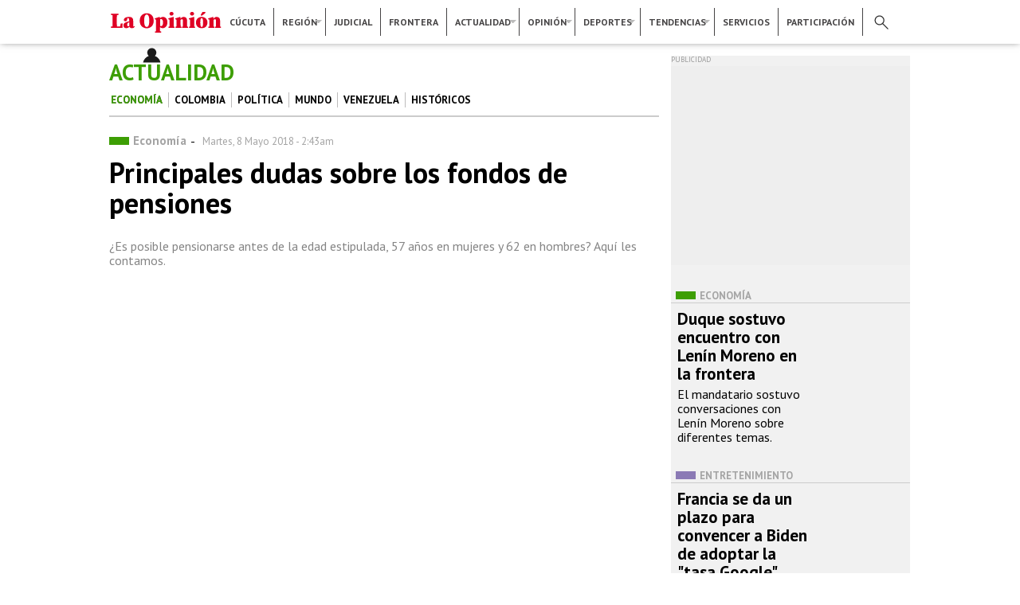

--- FILE ---
content_type: text/html; charset=utf-8
request_url: https://www.google.com/recaptcha/api2/aframe
body_size: 267
content:
<!DOCTYPE HTML><html><head><meta http-equiv="content-type" content="text/html; charset=UTF-8"></head><body><script nonce="MsMbz-tgYR8dKi5LdH8hDw">/** Anti-fraud and anti-abuse applications only. See google.com/recaptcha */ try{var clients={'sodar':'https://pagead2.googlesyndication.com/pagead/sodar?'};window.addEventListener("message",function(a){try{if(a.source===window.parent){var b=JSON.parse(a.data);var c=clients[b['id']];if(c){var d=document.createElement('img');d.src=c+b['params']+'&rc='+(localStorage.getItem("rc::a")?sessionStorage.getItem("rc::b"):"");window.document.body.appendChild(d);sessionStorage.setItem("rc::e",parseInt(sessionStorage.getItem("rc::e")||0)+1);localStorage.setItem("rc::h",'1769461283175');}}}catch(b){}});window.parent.postMessage("_grecaptcha_ready", "*");}catch(b){}</script></body></html>

--- FILE ---
content_type: image/svg+xml
request_url: https://www2.laopinion.com.co/sites/default/themes/op/images/iconos/producto.svg
body_size: 22635
content:
<?xml version="1.0" encoding="utf-8"?>
<!-- Generator: Adobe Illustrator 15.0.0, SVG Export Plug-In . SVG Version: 6.00 Build 0)  -->
<!DOCTYPE svg PUBLIC "-//W3C//DTD SVG 1.1//EN" "http://www.w3.org/Graphics/SVG/1.1/DTD/svg11.dtd">
<svg version="1.1" id="Capa_1" xmlns="http://www.w3.org/2000/svg" xmlns:xlink="http://www.w3.org/1999/xlink" x="0px" y="0px"
	 width="877px" height="64px" viewBox="0 0 877 64" enable-background="new 0 0 877 64" xml:space="preserve">
<g>
	<g>
		<path fill="#1F1600" d="M83.877,39.282c0.248,0.166-0.405,1.379-0.972,2.109c-1.542,1.79-2.513,2.521-4.466,3.66
			c-1.785,0.971-6.492,3.406-7.469,0c-0.972-3.66,4.302-11.447,7.791-13.074c1.223-0.652,2.846-0.652,3.416,0.896
			c1.947,5.437-5.036,8.195-8.607,9.901c-0.327,0.078-0.575,0.161-0.895,0.247c-0.326,0.89-0.405,1.701-0.245,2.353
			c0.487,1.058,3.979-0.323,5.524-1.3c2.192-1.377,2.678-1.869,4.139-3.328C82.582,40.015,83.556,39.122,83.877,39.282z
			 M73.243,41.72c3.734-1.541,8.935-4.221,7.957-8.115c-0.247-0.49-1.135,0-1.948,0.646C76.9,35.878,74.621,38.882,73.243,41.72z"/>
		<path fill="#1F1600" d="M82.66,45.052c0,0.563,0.326,0.648,0.647,0.648c1.462,0,5.846-3.494,5.846-3.656
			c0.085-0.08,0.571-0.16,0.571,0.084c0.079,0.486-0.571,0.974-0.571,0.974c-4.463,3.896-5.846,3.653-6.007,3.653
			c-1.946,0.082-1.783-1.789-1.783-1.789c0-6.25,14.125-23.14,14.613-23.14c0.321-0.324,0.571-0.404,0.729-0.404
			c0.57,0,0.73,0.816,0.73,1.135c0,0.732-0.405,1.383-0.405,1.383l-5.765,7.065C82.824,42.292,82.66,44.401,82.66,45.052z"/>
		<path fill="#1F1600" d="M101.334,39.282c0.245,0.166-0.404,1.379-0.972,2.109c-1.542,1.79-2.515,2.521-4.465,3.66
			c-1.785,0.971-6.499,3.406-7.475,0c-0.974-3.66,4.302-11.447,7.797-13.074c1.216-0.652,2.842-0.652,3.407,0.896
			c1.952,5.437-5.029,8.195-8.604,9.901c-0.319,0.078-0.567,0.161-0.893,0.247c-0.326,0.89-0.405,1.701-0.242,2.353
			c0.483,1.058,3.975-0.323,5.521-1.3c2.189-1.377,2.678-1.869,4.143-3.328C100.039,40.015,101.012,39.122,101.334,39.282z
			 M90.703,41.72c3.729-1.541,8.924-4.221,7.954-8.115c-0.244-0.49-1.143,0-1.952,0.646C94.354,35.878,92.078,38.882,90.703,41.72z
			 M95.57,29.619c-0.404,0-0.652-0.08-0.652-0.08c0-0.08,0-0.08,0.082-0.08c2.352-0.645,2.352-3.41,4.789-3.41
			c0.492,0,0.732,0.242,0.732,0.648C100.521,28.648,96.542,29.619,95.57,29.619z"/>
		<path fill="#1F1600" d="M107.017,31.647c0.407,0,0.573,0.168,0.573,0.49c0,0.325-0.248,0.736-0.329,0.813
			c-6.494,8.934-7.067,11.525-7.067,11.525c-0.076,0.248-0.076,0.412-0.076,0.576c0,0.563,0.404,0.648,0.649,0.648
			c1.217,0.16,5.845-3.494,5.845-3.656c0.162-0.08,0.326-0.08,0.405-0.08c0.081,0,0.164,0.08,0.164,0.164
			c0,0.319-0.569,0.974-0.569,0.974c-4.224,3.735-5.845,3.653-6.011,3.653c-1.862-0.082-1.78-1.789-1.78-1.789
			c0-2.922,2.27-7.224,5.6-12.016C104.905,32.382,106.12,31.647,107.017,31.647z M107.098,28.969c0-1.133,1.301-2.92,2.191-2.92
			c0.325,0,0.572,0.242,0.572,0.734c0,1.297-1.301,2.918-2.111,2.918c-0.16,0-0.245,0-0.326-0.082
			C107.181,29.539,107.098,29.297,107.098,28.969z"/>
		<path fill="#1F1600" d="M121.549,22.557c0,0.732-0.407,1.383-0.407,1.383l-5.027,6.174h0.563c0.409,0,1.14,0,1.14,0.481
			c0,0.572-0.73,0.572-1.14,0.572h-1.374c-8.286,11.125-8.529,13.152-8.529,13.885c0,0.563,0.405,0.648,0.645,0.648
			c1.542,0.16,5.852-3.494,5.852-3.656c0.159-0.08,0.325-0.08,0.401-0.08c0.084,0,0.165,0.08,0.165,0.164
			c0,0.486-0.566,0.974-0.566,0.974c-4.793,4.222-5.852,3.653-6.009,3.653c-1.949,0-1.786-1.789-1.786-1.789
			c0-3.246,3.084-8.607,6.981-13.799h-3.496c-0.483,0-1.051,0-1.051-0.572c0-0.481,0.567-0.481,1.051-0.481h4.31
			c5.926-7.797,7.061-8.771,7.385-8.771C121.227,21.342,121.549,21.904,121.549,22.557z"/>
		<path fill="#1F1600" d="M125.448,39.282c0.241,0.166-0.407,1.379-0.979,2.109c-1.54,1.79-2.517,2.521-4.462,3.66
			c-1.787,0.971-6.493,3.406-7.469,0c-0.979-3.66,4.303-11.447,7.791-13.074c1.219-0.652,2.844-0.652,3.411,0.896
			c1.948,5.437-5.036,8.195-8.61,9.901c-0.32,0.078-0.564,0.161-0.886,0.247c-0.329,0.89-0.41,1.701-0.246,2.353
			c0.485,1.058,3.975-0.323,5.517-1.3c2.197-1.377,2.683-1.869,4.143-3.328C124.146,40.015,125.123,39.122,125.448,39.282z
			 M114.811,41.72c3.733-1.541,8.931-4.221,7.955-8.115c-0.244-0.49-1.139,0-1.949,0.646
			C118.462,35.878,116.189,38.882,114.811,41.72z"/>
		<path fill="#1F1600" d="M120.654,42.376c0-1.467,1.221-2.928,2.923-2.928c0.326,0,0.813,0.08,1.216,0.238
			c1.057-1.376,2.278-2.515,5.2-7.305c0.079-0.08-0.488-1.215,1.215-0.89c1.953,0.403,2.763,8.85,0.567,12.175
			c1.221,0.084,3.171-0.892,3.414-0.892c0.08,0,0.08,0,0.08,0.078c0,0.328-1.627,1.789-3.574,1.789c-0.163,0-0.407,0-0.567-0.081
			c-2.03,2.193-3.41,2.031-5.037,2.111c-1.944,0.082-3.896-0.813-4.949-2.598C120.816,43.506,120.654,43.022,120.654,42.376z
			 M123.656,40.421c-0.891,0-1.943,1.137-1.943,2.277c0,0.155,0,0.238,0.082,0.403c0.563-0.726,1.455-1.71,2.268-2.599
			C123.903,40.503,123.824,40.421,123.656,40.421z M121.953,43.591c0.649,1.133,2.599,2.024,4.221,2.024
			c1.544,0,2.6-0.728,3.25-1.703c-1.544-0.811-3.166-2.028-4.465-2.923C123.903,42.044,122.766,43.022,121.953,43.591z
			 M125.689,40.179c1.458,0.973,3.003,2.197,4.383,2.844c1.46-2.52,1.056-9.014,0.406-9.098c-1.381,2.033-2.842,4.219-4.388,5.845
			C125.934,39.935,125.85,40.095,125.689,40.179z"/>
		<path fill="#1F1600" d="M146.799,39.282c0.243,0.166-0.402,1.379-0.977,2.109c-1.537,1.79-2.516,2.521-4.471,3.66
			c-1.783,0.971-6.488,3.406-7.463,0c-0.974-3.66,4.303-11.447,7.792-13.074c1.219-0.652,2.843-0.652,3.412,0.896
			c1.949,5.437-5.035,8.195-8.604,9.901c-0.328,0.078-0.573,0.161-0.894,0.247c-0.328,0.89-0.406,1.701-0.247,2.353
			c0.486,1.058,3.98-0.323,5.526-1.3c2.188-1.377,2.674-1.869,4.133-3.328C145.497,40.015,146.473,39.122,146.799,39.282z
			 M136.161,41.72c3.737-1.541,8.932-4.221,7.955-8.115c-0.239-0.49-1.132,0-1.947,0.646
			C139.814,35.878,137.543,38.882,136.161,41.72z"/>
	</g>
	<g>
		<path fill="#F7931E" d="M64.417,48.196c-0.857,0.668-1.729,1.26-2.569,1.772c-3.23,1.964-7.084,3.438-11.051,4.293h95.735v-6.065
			H64.417z"/>
	</g>
	<g>
		<g>
			<g>
				<path fill="#1F1600" d="M81.554,16.34c0.085-0.645,0.097-1.289,0.034-1.928c-0.028-0.32-0.079-0.643-0.148-0.955
					c-0.076-0.318-0.166-0.631-0.287-0.936c-0.117-0.305-0.255-0.602-0.416-0.887c-0.082-0.143-0.168-0.281-0.261-0.422
					c-0.039-0.057-0.096-0.131-0.141-0.195c-0.054-0.072-0.101-0.133-0.151-0.191c-0.409-0.51-0.894-0.961-1.441-1.322
					c-0.27-0.174-0.556-0.334-0.854-0.465c-0.146-0.063-0.296-0.113-0.445-0.158c-0.964-0.305-1.704-0.406-2.686-0.207
					c-1.375,0.268-0.798,0.693-1.511-0.695c-0.31-0.594-0.659-1.17-1.094-1.676c-0.872-1.021-2.061-1.725-3.336-2.115
					c-0.565-0.174-1.153-0.295-1.742-0.332c-1.886-0.137-3.798,0.475-5.342,1.563c-1.588,1.121-0.553,1.068-2.079-0.113
					c-0.368-0.281-0.744-0.531-1.163-0.734c-0.656-0.316-1.451-0.52-2.177-0.564c-2.326-0.162-4.615,0.893-6.211,2.52
					c-1.034,1.051-1.737,2.482-1.995,3.904c-0.128,0.715-0.145,1.451-0.043,2.186c0.095,0.727,0.301,1.436,0.584,2.109
					c0.148,0.34,0.32,0.664,0.509,0.979c0.166,0.277,0.358,0.549,0.566,0.801c0.771,0.951,1.772,1.643,2.925,2.053
					c1.622,0.578,3.644,0.438,5.195-0.311c0.961-0.461,1.389-0.816,1.582-0.932c0.22-0.137,0.332-0.018,0.476,0.16
					c0.28,0.357,0.567,0.648,0.913,0.943c0.555,0.488,1.196,0.883,1.876,1.17c0.678,0.295,1.392,0.512,2.12,0.648
					c0.726,0.137,1.365,0.164,2.121,0.119c0.377-0.021,0.872-0.086,1.235-0.168c0.191-0.049,0.296-0.078,0.5-0.139
					c0.144-0.041,0.233-0.047,0.343,0.061c0.075,0.066,0.426,0.525,0.506,0.609c0.079,0.088,0.156,0.166,0.238,0.248
					c0.285,0.287,0.582,0.549,0.884,0.801c0.378,0.334,0.041,0.102,0.45,3.002c0.046,0.309,0.225,1.221,0.241,1.35
					c0.025,0.139-0.005,0.217-0.145,0.121c-0.073-0.047-0.462-0.371-0.579-0.461c-0.242-0.186-0.487-0.377-0.733-0.559
					s-0.497-0.363-0.75-0.537c-1.077-0.744-2.219-1.412-3.413-1.975c-0.598-0.277-1.208-0.533-1.834-0.752
					c-0.627-0.229-1.248-0.426-1.879-0.604c-0.635-0.172-1.283-0.318-1.943-0.414c-0.66-0.09-1.339-0.127-2.015-0.049
					c-0.34,0.043-0.68,0.109-1.005,0.215c-0.084,0.035-0.16,0.061-0.248,0.094c-0.076,0.027-0.162,0.061-0.241,0.107
					c-0.161,0.078-0.313,0.176-0.459,0.289c-0.284,0.234,1.504-0.629,3.874-0.055c0.797,0.193,1.606,0.34,2.387,0.576
					c0.685,0.211,1.369,0.439,2.044,0.703c2.356,0.902,4.608,2.146,6.474,3.855c0.846,0.775,1.278,1.342,1.5,1.139
					c0.09-0.076,0.052-0.211,0.014-0.311c-0.047-0.127-0.095-0.246-0.138-0.377c-0.134-0.379-0.273-0.75-0.396-1.137
					c-0.129-0.43-0.255-0.865-0.367-1.299c-0.102-0.438-0.196-0.877-0.255-1.326c-0.019-0.115-0.026-0.23-0.037-0.344
					c-0.015-0.186-0.104-1.057,0.303-0.818c0.079,0.055,0.16,0.094,0.245,0.133c0.563,0.279,1.176,0.461,1.803,0.549
					c0.626,0.08,1.267,0.064,1.888-0.041c1.255-0.221,2.431-0.783,3.421-1.584c0.497-0.398,0.941-0.859,1.325-1.375
					c0.378-0.512,0.691-1.08,0.92-1.689C81.316,17.602,81.473,16.975,81.554,16.34z M80.506,17.988
					c-0.376,1.109-1.081,2.111-1.984,2.887c-0.901,0.775-1.992,1.348-3.166,1.592c-0.584,0.123-1.189,0.158-1.787,0.107
					c-0.591-0.057-1.143-0.244-1.693-0.492c-0.278-0.123-0.546-0.268-0.795-0.434c-0.258-0.158-0.512-0.34-0.744-0.525
					c-0.244-0.188-0.455-0.377-0.664-0.596c-0.15-0.166-0.592-0.619-0.328-0.766c0.156-0.086,0.287-0.117,0.44-0.195
					c0.161-0.082,0.321-0.156,0.476-0.246c0.314-0.186,0.615-0.381,0.899-0.611c0.09-0.066,0.169-0.141,0.246-0.211
					c0.215-0.201,0.399-0.418,0.573-0.656c0.176-0.24,0.317-0.49,0.417-0.822c0.044-0.148-0.023-0.16-0.083-0.029
					c-0.033,0.068-0.076,0.154-0.118,0.225c-0.099,0.18-0.203,0.34-0.323,0.496c-0.469,0.623-1.105,1.039-1.813,1.354
					c-0.318,0.141-0.651,0.266-0.978,0.363c-0.443,0.123-0.888,0.213-1.335,0.281c-0.781,0.123-1.586,0.139-2.373,0.063
					c-0.796-0.08-1.598-0.27-2.351-0.555c-0.654-0.238-1.412-0.703-1.965-1.125c-0.276-0.217-0.536-0.445-0.775-0.705
					c-0.236-0.258-0.465-0.533-0.679-0.814c-0.216-0.283-0.38-0.57-0.562-0.881c-0.044-0.074-0.081-0.146-0.118-0.227
					c-0.09-0.154-0.162-0.324-0.229-0.494c-0.018-0.051-0.051-0.193-0.1-0.229c-0.058-0.037-0.1,0.023-0.095,0.084
					c0.008,0.082,0.037,0.16,0.064,0.24c0.038,0.098,0.06,0.166,0.102,0.258c0.147,0.348,0.347,0.684,0.509,1.029
					c0.1,0.195,0.146,0.43,0.017,0.625c-0.134,0.189-0.304,0.309-0.5,0.432c-0.385,0.236-0.801,0.416-1.228,0.557
					c-0.269,0.086-0.544,0.146-0.82,0.201c-0.964,0.178-1.979,0.148-2.938-0.055c-0.646-0.133-1.255-0.381-1.81-0.742
					c-1.104-0.699-1.978-1.758-2.551-2.959c-0.284-0.604-0.494-1.244-0.605-1.9c-0.468-2.74,0.939-5.191,3.072-6.811
					c2.301-1.74,5.733-1.811,7.985,0.152c0.342,0.297,0.481,0.449,0.686,0.664c0.256,0.264,0.381,0.039,0.841-0.346
					c1.498-1.254,3.558-1.928,5.493-1.865c2.569,0.086,4.875,1.307,6.166,3.844c0.688,1.354,0.336,1.156,1.408,0.971
					c1.12-0.203,2.232-0.029,3.229,0.486c0.259,0.131,0.506,0.285,0.734,0.465c0.464,0.34,0.87,0.76,1.22,1.227
					c0.699,0.924,1.097,2.039,1.259,3.205C80.991,15.66,80.892,16.871,80.506,17.988z"/>
			</g>
			<g>
				<path fill="#1F1600" d="M81.554,16.34c0.175-1.389,0.03-2.84-0.54-4.123c-0.567-1.277-1.573-2.365-2.82-3
					c-0.308-0.162-0.635-0.281-0.973-0.379c-0.338-0.094-0.682-0.172-1.025-0.207c-0.692-0.074-1.402,0.02-2.06,0.25l-0.251,0.086
					c-0.041,0.01-0.086,0.033-0.15,0.01c-0.059-0.021-0.087-0.07-0.109-0.105c-0.088-0.164-0.144-0.324-0.222-0.477
					c-0.146-0.32-0.315-0.635-0.492-0.934c-0.351-0.598-0.772-1.166-1.286-1.637c-1.022-0.947-2.354-1.527-3.717-1.781
					c-1.367-0.254-2.791-0.086-4.086,0.402c-0.648,0.24-1.265,0.564-1.84,0.957c-0.287,0.191-0.56,0.406-0.817,0.629l-0.197,0.178
					c-0.031,0.027-0.064,0.061-0.112,0.094c-0.022,0.016-0.048,0.033-0.092,0.047c-0.037,0.018-0.104,0.025-0.155,0
					c-0.09-0.033-0.121-0.078-0.16-0.111l-0.089-0.102c-0.062-0.064-0.119-0.117-0.178-0.176c-0.244-0.248-0.511-0.465-0.789-0.666
					c-0.283-0.199-0.572-0.383-0.877-0.535c-0.612-0.299-1.283-0.479-1.955-0.555c-1.362-0.146-2.754,0.168-3.972,0.775
					c-0.612,0.307-1.188,0.686-1.71,1.131c-0.52,0.445-0.988,0.943-1.363,1.51c-0.746,1.127-1.201,2.473-1.239,3.816
					c-0.036,1.346,0.345,2.705,1.004,3.877c0.659,1.176,1.665,2.143,2.882,2.703c1.208,0.582,2.602,0.695,3.918,0.453
					c0.663-0.123,1.287-0.34,1.892-0.664c0.302-0.15,0.593-0.324,0.872-0.51l0.213-0.141c0.074-0.051,0.135-0.104,0.252-0.166
					c0.084-0.049,0.168-0.072,0.286-0.078c0.112,0,0.232,0.043,0.307,0.09c0.151,0.104,0.207,0.193,0.267,0.262
					c0.215,0.268,0.43,0.5,0.682,0.73l0.187,0.162l0.204,0.17c0.126,0.096,0.256,0.195,0.396,0.289
					c0.552,0.379,1.166,0.666,1.802,0.887c0.646,0.225,1.291,0.391,1.966,0.479c0.665,0.076,1.349,0.068,2.022-0.012
					c0.163-0.02,0.327-0.049,0.492-0.076c0.157-0.027,0.312-0.072,0.488-0.121c0.082-0.023,0.153-0.045,0.274-0.068
					c0.071-0.018,0.165-0.033,0.278,0c0.107,0.023,0.202,0.084,0.253,0.133c0.118,0.113,0.154,0.166,0.214,0.24l0.169,0.207
					c0.204,0.281,0.428,0.482,0.688,0.727l0.381,0.346l0.199,0.176c0.031,0.029,0.074,0.061,0.115,0.111
					c0.05,0.051,0.109,0.135,0.144,0.227c0.056,0.17,0.048,0.258,0.054,0.354l0.009,0.268c0.011,0.168,0.019,0.344,0.032,0.512
					c0.025,0.342,0.059,0.691,0.104,1.035c0.073,0.697,0.202,1.344,0.326,2.076c0.009,0.041,0.011,0.08,0.006,0.145
					c-0.006,0.027-0.014,0.064-0.033,0.119c-0.023,0.045-0.068,0.119-0.144,0.168c-0.076,0.045-0.168,0.057-0.211,0.053
					c-0.06-0.008-0.09-0.016-0.124-0.025c-0.054-0.023-0.089-0.047-0.12-0.064c-0.061-0.037-0.1-0.07-0.133-0.096l-0.105-0.084
					l-0.401-0.33c-0.276-0.219-0.558-0.424-0.837-0.629c-0.561-0.414-1.131-0.807-1.721-1.172c-1.176-0.725-2.418-1.361-3.707-1.859
					c-0.641-0.248-1.305-0.469-1.972-0.668c-0.665-0.199-1.331-0.361-2.015-0.471c-0.68-0.105-1.364-0.152-2.036-0.082
					c-0.335,0.031-0.666,0.098-0.989,0.193c-0.312,0.104-0.614,0.236-0.864,0.436l-0.018,0.018c-0.016,0-0.01,0.012,0.018-0.029
					c0.11-0.244-0.292-0.381-0.175-0.311h0.003l0.121-0.02l0.261-0.063c0.178-0.035,0.35-0.072,0.525-0.1
					c0.359-0.057,0.719-0.086,1.079-0.094c0.716-0.018,1.443,0.074,2.128,0.262c0.68,0.17,1.369,0.309,2.052,0.51
					c0.675,0.207,1.343,0.432,2,0.686c1.32,0.508,2.597,1.111,3.806,1.846c1.2,0.73,2.337,1.598,3.331,2.594
					c0.248,0.238,0.485,0.52,0.765,0.695c0.065,0.045,0.134,0.064,0.169,0.037c0.05-0.031,0.054-0.088,0.032-0.164l-0.167-0.49
					c-0.231-0.664-0.456-1.334-0.636-2.012c-0.17-0.684-0.334-1.371-0.394-2.074c-0.014-0.174-0.03-0.355-0.014-0.533
					c0.011-0.09,0.02-0.182,0.067-0.266c0.02-0.049,0.06-0.098,0.117-0.111c0.063-0.014,0.115,0,0.158,0.02
					c0.311,0.182,0.62,0.32,0.955,0.434c1.316,0.465,2.786,0.414,4.106-0.049c1.321-0.465,2.517-1.293,3.406-2.377
					C80.846,19.082,81.372,17.727,81.554,16.34z M81.554,16.34c-0.171,1.387-0.693,2.75-1.598,3.834
					c-0.888,1.086-2.077,1.928-3.407,2.4c-1.322,0.473-2.807,0.547-4.153,0.078c-0.331-0.111-0.66-0.26-0.956-0.43
					c-0.159-0.092-0.216,0.129-0.225,0.285c-0.012,0.174,0,0.346,0.014,0.52c0.063,0.695,0.225,1.381,0.407,2.057
					c0.185,0.676,0.408,1.338,0.653,1.992c0.058,0.166,0.118,0.324,0.176,0.504c0.017,0.045,0.025,0.1,0.017,0.158
					c-0.011,0.064-0.048,0.117-0.095,0.148c-0.056,0.043-0.127,0.051-0.185,0.037c-0.054-0.012-0.097-0.037-0.138-0.061
					c-0.316-0.201-0.545-0.463-0.805-0.701c-1-0.971-2.132-1.813-3.337-2.514c-1.202-0.711-2.478-1.293-3.787-1.775
					c-0.656-0.238-1.319-0.455-1.99-0.643c-0.666-0.184-1.352-0.313-2.042-0.473c-0.678-0.172-1.354-0.242-2.04-0.223
					c-0.34,0.012-0.681,0.051-1.017,0.107c-0.169,0.027-0.338,0.07-0.503,0.104l-0.252,0.064c-0.046,0.01-0.087,0.02-0.141,0.035
					c-0.016,0-0.032,0-0.063,0c0.102,0.082-0.343-0.059-0.208-0.33c0.046-0.057,0.061-0.063,0.064-0.072l0.035-0.021
					c0.289-0.252,0.643-0.41,0.991-0.523c0.351-0.115,0.712-0.193,1.072-0.234c0.723-0.084,1.452-0.053,2.16,0.055
					c0.703,0.094,1.405,0.26,2.087,0.451c0.688,0.189,1.356,0.402,2.025,0.65c1.34,0.498,2.617,1.121,3.826,1.863
					c0.609,0.373,1.197,0.768,1.77,1.182c0.289,0.213,0.572,0.422,0.849,0.641l0.417,0.334l0.103,0.078l0.074,0.057
					c0.011,0.01,0.018,0.01-0.005,0c-0.012,0-0.069-0.041-0.202,0.035c-0.06,0.029-0.095,0.088-0.11,0.109
					c-0.009,0.035-0.009,0.047-0.011,0.057c0,0.021,0,0.016,0,0.016c-0.123-0.645-0.272-1.385-0.348-2.08
					c-0.041-0.35-0.082-0.699-0.112-1.061c-0.012-0.178-0.027-0.354-0.035-0.533l-0.014-0.26c0-0.082-0.012-0.174-0.012-0.174
					c-0.005,0.018,0.012,0.029-0.005,0.014c-0.017-0.018-0.042-0.043-0.069-0.07l-0.203-0.172l-0.404-0.357
					c-0.247-0.232-0.54-0.51-0.756-0.793l-0.163-0.201c-0.052-0.066-0.12-0.148-0.133-0.156c-0.013-0.014,0,0.008,0.024,0.008
					c0.027,0.006,0.033,0,0.014,0.006c-0.045,0.01-0.144,0.039-0.221,0.064c-0.17,0.043-0.353,0.1-0.541,0.131
					c-0.182,0.039-0.359,0.064-0.547,0.092c-0.719,0.09-1.449,0.098-2.176,0.02c-0.725-0.088-1.441-0.26-2.119-0.496
					c-0.683-0.248-1.354-0.57-1.963-0.982c-0.15-0.102-0.3-0.217-0.445-0.334l-0.204-0.166L60.387,18.5
					c-0.265-0.246-0.533-0.523-0.754-0.811c-0.047-0.066-0.1-0.115-0.094-0.111c0,0,0.033,0.018,0.059,0.016
					c0.027-0.004,0.026-0.004,0.033-0.008c-0.043,0.018-0.116,0.074-0.188,0.123l-0.222,0.152c-0.306,0.201-0.627,0.381-0.946,0.545
					c-0.644,0.336-1.355,0.578-2.076,0.707c-1.435,0.26-2.978,0.125-4.308-0.527c-0.658-0.314-1.271-0.736-1.805-1.242
					c-0.133-0.129-0.259-0.254-0.383-0.398c-0.068-0.074-0.123-0.133-0.181-0.201c-0.06-0.074-0.114-0.146-0.169-0.221
					c-0.115-0.143-0.212-0.289-0.321-0.449c-0.092-0.148-0.189-0.313-0.278-0.471c-0.361-0.635-0.624-1.307-0.795-2.021
					c-0.176-0.707-0.26-1.432-0.23-2.17c0.064-1.457,0.57-2.869,1.392-4.064c0.407-0.6,0.915-1.127,1.47-1.584
					c0.562-0.453,1.162-0.846,1.814-1.156c1.295-0.621,2.76-0.924,4.195-0.752c0.715,0.092,1.412,0.293,2.06,0.619
					c0.323,0.168,0.624,0.365,0.913,0.576c0.281,0.211,0.559,0.445,0.811,0.701c0.065,0.066,0.125,0.137,0.187,0.201l0.082,0.092
					c0.025,0.025,0.059,0.049,0.046,0.049h-0.023c0,0,0.014-0.01,0.023-0.021c0.023-0.016,0.059-0.043,0.092-0.07l0.199-0.172
					c0.274-0.232,0.559-0.447,0.852-0.641c0.595-0.391,1.234-0.715,1.9-0.953c1.337-0.484,2.813-0.629,4.199-0.346
					c1.387,0.275,2.717,0.896,3.756,1.861c0.52,0.48,0.939,1.057,1.297,1.668c0.178,0.307,0.336,0.615,0.486,0.932
					c0.073,0.162,0.141,0.33,0.213,0.48c0.043,0.078,0.088,0.092,0.172,0.061l0.247-0.086c0.675-0.23,1.388-0.318,2.093-0.24
					c0.353,0.041,0.697,0.119,1.031,0.221c0.339,0.094,0.668,0.221,0.982,0.383c1.256,0.648,2.259,1.75,2.82,3.039
					C81.602,13.496,81.733,14.951,81.554,16.34z"/>
				<path fill="#1F1600" d="M80.506,17.988c-0.662,1.961-2.307,3.527-4.241,4.23c-0.969,0.348-2.022,0.5-3.047,0.332
					c-1.025-0.191-1.972-0.676-2.8-1.297c-0.416-0.311-0.803-0.662-1.117-1.084c-0.037-0.059-0.078-0.121-0.089-0.195
					c-0.022-0.068-0.017-0.182,0.06-0.242c0.129-0.088,0.25-0.123,0.367-0.174c0.225-0.113,0.461-0.229,0.673-0.361
					c0.429-0.268,0.858-0.564,1.198-0.936c0.331-0.371,0.645-0.787,0.772-1.26c0.012-0.023,0.014-0.057,0.014-0.057
					s0-0.008,0.003,0.006c0,0,0.021,0.051,0.073,0.059c0.054,0.004,0.059-0.01,0.059-0.01c0.009-0.008,0.009-0.008,0.009-0.008
					c-0.014,0.021-0.053,0.098-0.076,0.152c-0.062,0.117-0.12,0.232-0.193,0.346c-0.145,0.23-0.299,0.441-0.483,0.633
					c-0.365,0.391-0.812,0.699-1.28,0.936c-0.931,0.49-1.974,0.738-3.009,0.873c-1.044,0.125-2.096,0.09-3.138-0.131
					c-0.52-0.105-1.02-0.254-1.516-0.449c-0.504-0.205-0.959-0.467-1.4-0.758c-0.213-0.145-0.44-0.307-0.64-0.471
					c-0.212-0.174-0.41-0.35-0.596-0.545c-0.357-0.387-0.708-0.779-0.999-1.238c-0.147-0.234-0.276-0.447-0.406-0.68
					c-0.125-0.219-0.267-0.523-0.333-0.732c0,0-0.005-0.012,0.001,0.004c0.008-0.004,0.028,0.045,0.094,0.076
					c0-0.008-0.036-0.012,0.049,0.012c0.062,0.008,0.104,0,0.147-0.02c0.081-0.039,0.108-0.092,0.118-0.121
					c0.025-0.051,0.006-0.115,0.018-0.053c0.008,0.039,0.008,0.027,0.014,0.051c0.01,0.027,0.018,0.045,0.022,0.074l0.038,0.094
					l0.066,0.162c0.1,0.225,0.215,0.434,0.336,0.668l0.181,0.359c0.067,0.133,0.132,0.305,0.124,0.512
					c-0.006,0.105-0.034,0.211-0.082,0.307c-0.01,0.031-0.024,0.053-0.036,0.074l-0.028,0.041l-0.016,0.02
					c-0.018,0.018-0.035,0.047-0.068,0.084c-0.115,0.139-0.233,0.236-0.356,0.314c-0.06,0.041-0.118,0.08-0.179,0.119
					c-0.052,0.029-0.103,0.064-0.164,0.1c-0.13,0.068-0.249,0.127-0.374,0.184c-0.247,0.121-0.491,0.213-0.753,0.303
					c-1.036,0.318-2.135,0.4-3.199,0.27c-0.534-0.068-1.072-0.172-1.584-0.373c-0.513-0.199-0.996-0.479-1.427-0.793
					c-0.877-0.656-1.577-1.512-2.093-2.455c-0.506-0.941-0.843-2.002-0.904-3.086c-0.067-1.092,0.156-2.193,0.61-3.172
					c0.45-0.986,1.125-1.848,1.903-2.576c0.402-0.359,0.804-0.691,1.27-0.98c0.461-0.285,0.959-0.51,1.468-0.678
					c2.041-0.682,4.422-0.352,6.122,0.998c0.212,0.168,0.404,0.342,0.594,0.529c0.096,0.096,0.188,0.193,0.277,0.289
					c0.044,0.043,0.09,0.102,0.118,0.125c0.027,0.023,0.033,0.02,0.011,0.02c-0.018,0.002,0.015-0.006,0.056-0.033
					c0.037-0.029,0.087-0.068,0.131-0.109c0.094-0.084,0.192-0.172,0.295-0.26c0.206-0.16,0.423-0.32,0.646-0.467
					c0.887-0.582,1.879-0.982,2.906-1.207c1.034-0.221,2.096-0.248,3.132-0.07c1.04,0.17,2.043,0.553,2.901,1.152
					c0.866,0.592,1.576,1.408,2.083,2.313c0.13,0.221,0.247,0.461,0.354,0.689c0.113,0.23,0.201,0.48,0.335,0.688
					c0.034,0.047,0.067,0.074,0.11,0.086c0.049,0.008,0.105,0,0.172-0.012l0.375-0.074C74.437,9.051,74.7,9.018,74.957,9
					c1.039-0.064,2.095,0.201,2.975,0.746c0.887,0.545,1.598,1.34,2.104,2.238c0.501,0.906,0.767,1.928,0.85,2.955
					C80.967,15.963,80.846,17.014,80.506,17.988z M80.506,17.988c0.335-0.975,0.455-2.025,0.37-3.049
					c-0.095-1.021-0.364-2.045-0.866-2.945c-0.504-0.895-1.228-1.67-2.107-2.197c-0.876-0.529-1.921-0.773-2.941-0.703
					c-0.249,0.023-0.502,0.063-0.756,0.115l-0.381,0.082c-0.057,0.016-0.129,0.029-0.211,0.016c-0.084-0.01-0.152-0.072-0.191-0.129
					c-0.15-0.236-0.238-0.471-0.359-0.699c-0.112-0.23-0.231-0.457-0.361-0.676c-0.514-0.879-1.225-1.646-2.073-2.205
					c-0.844-0.561-1.817-0.906-2.819-1.053c-0.997-0.148-2.03-0.098-3.012,0.137c-0.98,0.23-1.925,0.641-2.75,1.207
					c-0.211,0.143-0.4,0.291-0.592,0.457c-0.094,0.08-0.189,0.16-0.286,0.254c-0.048,0.043-0.1,0.096-0.163,0.137
					c-0.062,0.045-0.143,0.111-0.293,0.119c-0.154,0.012-0.274-0.066-0.339-0.123c-0.068-0.061-0.103-0.105-0.153-0.152
					c-0.087-0.088-0.176-0.182-0.268-0.264c-0.182-0.172-0.367-0.342-0.566-0.486c-0.785-0.594-1.735-0.971-2.711-1.098
					c-0.979-0.135-1.986-0.023-2.912,0.293c-0.471,0.158-0.916,0.367-1.326,0.633c-0.41,0.256-0.803,0.586-1.164,0.922
					c-0.721,0.684-1.318,1.494-1.726,2.387c-0.406,0.887-0.605,1.869-0.54,2.844c0.009,0.121,0.018,0.24,0.029,0.355
					c0.019,0.115,0.039,0.268,0.064,0.365c0.041,0.244,0.1,0.482,0.174,0.719c0.138,0.463,0.334,0.918,0.567,1.354
					c0.466,0.865,1.103,1.648,1.882,2.234c0.78,0.596,1.689,0.938,2.674,1.045c0.983,0.119,1.986,0.066,2.93-0.213
					c0.46-0.143,0.91-0.344,1.312-0.604c0.093-0.057,0.173-0.129,0.231-0.195c0.089-0.102,0.08-0.092,0.089-0.156
					c0.002-0.055-0.012-0.129-0.056-0.225l-0.172-0.334c-0.115-0.225-0.242-0.469-0.346-0.717c-0.024-0.061-0.05-0.127-0.075-0.193
					l-0.028-0.094c-0.012-0.033-0.022-0.072-0.038-0.107c-0.01-0.037-0.024-0.117-0.027-0.137c0,0-0.033-0.133,0.021-0.252
					c0.022-0.053,0.067-0.135,0.176-0.189c0.062-0.023,0.122-0.035,0.201-0.023c0.102,0.023,0.078,0.023,0.09,0.027
					c0.098,0.047,0.139,0.113,0.161,0.145c0.026,0.041,0.031,0.059,0.049,0.09c0.082,0.279,0.157,0.445,0.286,0.684
					c0.118,0.213,0.245,0.445,0.371,0.656s0.27,0.402,0.43,0.605c0.15,0.201,0.317,0.385,0.482,0.576
					c0.169,0.184,0.349,0.352,0.531,0.508c0.201,0.166,0.389,0.316,0.599,0.461c0.409,0.285,0.854,0.543,1.304,0.738
					c0.457,0.191,0.938,0.348,1.435,0.463c0.969,0.23,2.009,0.283,3.007,0.184c1.01-0.109,2.007-0.326,2.923-0.775
					c0.447-0.219,0.872-0.498,1.222-0.857c0.173-0.174,0.331-0.373,0.462-0.584c0.069-0.1,0.13-0.215,0.188-0.32
					c0.038-0.061,0.048-0.105,0.105-0.191c0.011-0.012,0.022-0.025,0.042-0.037c0.02-0.014,0.036-0.031,0.105-0.029
					c0.074,0.014,0.104,0.082,0.104,0.094c0.006,0.025,0.006,0.043,0.006,0.059c0,0.055-0.013,0.092-0.019,0.125
					c-0.357,1.047-1.219,1.754-2.11,2.268c-0.227,0.139-0.458,0.246-0.693,0.355c-0.118,0.049-0.248,0.096-0.338,0.146
					c-0.063,0.037-0.022,0.17,0.043,0.271c0.289,0.404,0.67,0.77,1.075,1.07c0.813,0.629,1.74,1.117,2.753,1.324
					c1.006,0.176,2.063,0.039,3.028-0.305C78.187,21.494,79.836,19.949,80.506,17.988z"/>
			</g>
		</g>
	</g>
	<g>
		<g>
			<path fill="#FFFFFF" d="M73.184,53.327c-0.201,0.073-0.607,0.195-1.093,0.195c-0.533,0-0.974-0.139-1.324-0.471
				c-0.302-0.289-0.492-0.771-0.492-1.322c0.008-1.052,0.729-1.832,1.92-1.832c0.417,0,0.731,0.092,0.886,0.168l-0.111,0.374
				c-0.188-0.085-0.427-0.151-0.781-0.151c-0.866,0-1.428,0.533-1.428,1.42c0,0.902,0.541,1.438,1.365,1.438
				c0.301,0,0.505-0.046,0.611-0.096v-1.063h-0.721v-0.362h1.168V53.327z"/>
			<path fill="#FFFFFF" d="M78.459,52.368l-0.368,1.115h-0.475l1.206-3.543h0.551l1.212,3.543h-0.488l-0.379-1.115H78.459z
				 M79.624,52.007l-0.348-1.018c-0.085-0.227-0.138-0.44-0.187-0.645h-0.011c-0.052,0.209-0.11,0.424-0.176,0.639l-0.349,1.023
				H79.624z"/>
			<path fill="#FFFFFF" d="M85.046,52.926c0.204,0.126,0.505,0.233,0.82,0.233c0.468,0,0.742-0.248,0.742-0.607
				c0-0.328-0.192-0.516-0.67-0.707c-0.581-0.203-0.935-0.5-0.935-1.004c0-0.551,0.457-0.962,1.143-0.962
				c0.365,0,0.627,0.087,0.786,0.168l-0.128,0.382c-0.113-0.066-0.353-0.169-0.672-0.169c-0.48,0-0.663,0.289-0.663,0.532
				c0,0.334,0.21,0.496,0.702,0.683c0.598,0.233,0.901,0.519,0.901,1.043c0,0.55-0.404,1.021-1.241,1.021
				c-0.346,0-0.711-0.1-0.906-0.227L85.046,52.926z"/>
			<path fill="#FFFFFF" d="M92.374,50.327h-1.081V49.94h2.631v0.387H92.84v3.156h-0.466V50.327z"/>
			<path fill="#FFFFFF" d="M98.32,49.985c0.232-0.045,0.561-0.07,0.879-0.07c0.486,0,0.805,0.084,1.025,0.287
				c0.176,0.158,0.275,0.4,0.275,0.675c0,0.468-0.293,0.774-0.666,0.905v0.014c0.275,0.096,0.438,0.345,0.523,0.715
				c0.113,0.496,0.2,0.839,0.271,0.973h-0.473c-0.059-0.1-0.139-0.404-0.24-0.844c-0.102-0.495-0.292-0.677-0.708-0.69h-0.433v1.534
				H98.32V49.985z M98.775,51.599h0.473c0.485,0,0.801-0.266,0.801-0.671c0-0.456-0.336-0.655-0.817-0.663
				c-0.226,0-0.381,0.023-0.456,0.041V51.599z"/>
			<path fill="#FFFFFF" d="M108.184,51.675c0,1.221-0.744,1.869-1.649,1.869c-0.938,0-1.596-0.725-1.596-1.804
				c0-1.125,0.7-1.861,1.651-1.861C107.553,49.879,108.184,50.62,108.184,51.675z M105.434,51.729c0,0.758,0.405,1.441,1.128,1.441
				c0.728,0,1.138-0.668,1.138-1.477c0-0.705-0.371-1.441-1.133-1.441C105.806,50.253,105.434,50.954,105.434,51.729z"/>
			<path fill="#FFFFFF" d="M112.777,53.483V49.94h0.5l1.143,1.789c0.262,0.415,0.461,0.792,0.632,1.154l0.013-0.004
				c-0.043-0.475-0.051-0.9-0.051-1.457V49.94h0.426v3.543h-0.463l-1.124-1.801c-0.249-0.393-0.486-0.795-0.659-1.183l-0.016,0.007
				c0.02,0.447,0.032,0.871,0.032,1.467v1.51H112.777z"/>
			<path fill="#FFFFFF" d="M123.273,51.675c0,1.221-0.744,1.869-1.648,1.869c-0.938,0-1.595-0.725-1.595-1.804
				c0-1.125,0.702-1.861,1.647-1.861C122.648,49.879,123.273,50.62,123.273,51.675z M120.521,51.729c0,0.758,0.41,1.441,1.135,1.441
				s1.135-0.668,1.135-1.477c0-0.705-0.369-1.441-1.132-1.441C120.903,50.253,120.521,50.954,120.521,51.729z"/>
			<path fill="#FFFFFF" d="M130.857,51.93c-0.021-0.498-0.062-1.097-0.048-1.536h-0.017c-0.125,0.42-0.275,0.859-0.452,1.347
				l-0.624,1.722h-0.347l-0.575-1.686c-0.17-0.5-0.31-0.961-0.412-1.383h-0.008c-0.011,0.439-0.04,1.038-0.07,1.569l-0.093,1.521
				h-0.436l0.251-3.543h0.58l0.604,1.711c0.146,0.44,0.269,0.828,0.36,1.198h0.015c0.088-0.362,0.216-0.751,0.374-1.198l0.631-1.711
				h0.585l0.219,3.543h-0.445L130.857,51.93z"/>
			<path fill="#FFFFFF" d="M137.1,49.13l-0.67,0.617h-0.378l0.488-0.617H137.1z M136.561,49.94v3.543h-0.46V49.94H136.561z"/>
			<path fill="#FFFFFF" d="M141.934,52.368l-0.365,1.115h-0.479l1.209-3.543h0.553l1.208,3.543h-0.493l-0.372-1.115H141.934z
				 M143.096,52.007l-0.345-1.018c-0.082-0.227-0.132-0.44-0.187-0.645h-0.013c-0.046,0.209-0.107,0.424-0.178,0.639l-0.346,1.023
				H143.096z"/>
		</g>
	</g>
	<g>
		<path fill="#1F1600" d="M22.947,45.556c0-0.334,0.172-0.504,0.506-0.594c2.371-0.59,2.542,3.896,2.879,4.063
			c3.475,2.881,10.838,4.238,16.423,4.238c11.177,0,26.075-6.352,26.075-19.051c0-5.585-3.136-9.901-8.977-10.413
			c-2.712,0-4.823,0.086-7.109,2.119c-1.099,0.934-1.352,3.557-1.692,5.673c2.37-3.728,4.318-6.517,4.318-6.517
			c0.253-0.512,0.506-0.598,0.761-0.598c0.596,0,0.931,1.018,0.931,1.441c0,0.68-0.335,1.268-0.335,1.268l-5.334,7.876
			c-7.7,11.004-7.959,15.068-7.959,15.572c0,0.68-0.423,0.848-0.679,0.848c-0.676,0-0.761-0.337-0.761-0.679
			c0-3.64,3.983-11.337,8.041-17.603c0-1.691,0.167-6.437,2.203-8.126c2.455-2.125,5.166-2.459,7.955-2.293
			c5.929,0.342,11.089,4.32,11.089,11.431c0,13.543-16.421,20.314-28.103,20.314c-3.471,0-6.941-0.512-10.157-1.432
			C30.057,52.586,22.947,49.62,22.947,45.556z"/>
	</g>
</g>
<g>
	<g>
		<g>
			<path fill-rule="evenodd" clip-rule="evenodd" fill="#BB0411" d="M636.802,24.135c1.792,1.611,2.927,3.91,2.927,6.617
				c0,2.896-1.449,5.027-3.546,6.365h58.508V24.135H636.802z"/>
			<g>
				<path fill-rule="evenodd" clip-rule="evenodd" fill="#BB0411" d="M630.724,17.998l-6.175,2.106l-0.325-0.402l4.48-4.483
					c0.723-0.723,2.172-0.542,2.689,0.336C631.864,16.342,631.68,17.67,630.724,17.998"/>
				<path fill-rule="evenodd" clip-rule="evenodd" fill="#BB0411" d="M627.171,21.656c5.181,0,9.576,3.76,9.576,9.096
					c0,5.271-4.787,8.021-9.576,8.021c-4.924,0-9.334-3.266-9.334-8.436C617.837,25.315,622.343,21.656,627.171,21.656
					 M627.171,23.461c2.862,0,4.914,3.195,4.914,6.877c0,3.688-2.052,6.881-4.914,6.881c-2.536,0-4.826-3.192-4.826-6.881
					C622.345,26.656,624.635,23.461,627.171,23.461"/>
			</g>
			<g>
				<path fill="#FFFFFF" d="M642.474,32.684h0.934v1.721h-0.934V32.684z"/>
				<path fill="#FFFFFF" d="M652.167,29.534h-1.036c-0.572-1.011-1.322-1.515-2.252-1.515c-0.846,0-1.53,0.291-2.055,0.876
					c-0.486,0.542-0.729,1.196-0.729,1.964c0,0.807,0.252,1.486,0.756,2.041c0.502,0.555,1.135,0.833,1.894,0.833
					c0.528,0,0.991-0.122,1.388-0.366c0.423-0.258,0.756-0.648,0.999-1.164h1.011c-0.298,0.773-0.75,1.369-1.356,1.792
					c-0.58,0.405-1.235,0.608-1.964,0.608c-0.572,0-1.125-0.131-1.658-0.392c-0.601-0.288-1.076-0.696-1.426-1.222
					c-0.402-0.597-0.602-1.296-0.602-2.098c0-0.577,0.134-1.141,0.402-1.69c0.299-0.609,0.704-1.092,1.216-1.446
					c0.585-0.404,1.261-0.608,2.029-0.608c0.687,0,1.271,0.142,1.753,0.424C651.175,27.945,651.719,28.602,652.167,29.534z"/>
				<path fill="#FFFFFF" d="M653.044,30.893c0-0.561,0.131-1.115,0.391-1.664c0.295-0.619,0.695-1.108,1.203-1.466
					c0.593-0.418,1.287-0.626,2.08-0.626c0.892,0,1.697,0.328,2.418,0.983c0.794,0.726,1.19,1.626,1.19,2.7
					c0,1.033-0.346,1.912-1.037,2.637c-0.725,0.764-1.646,1.146-2.764,1.146c-0.865,0-1.655-0.361-2.367-1.081
					C653.415,32.771,653.044,31.895,653.044,30.893z M654.004,30.859c0,0.904,0.277,1.619,0.832,2.145
					c0.503,0.478,1.127,0.715,1.869,0.715c0.729,0,1.342-0.23,1.836-0.695c0.559-0.525,0.839-1.246,0.839-2.164
					c0-0.795-0.233-1.456-0.698-1.989c-0.495-0.568-1.158-0.851-1.989-0.851c-0.688,0-1.283,0.217-1.786,0.652
					C654.306,29.192,654.004,29.922,654.004,30.859z"/>
				<path fill="#FFFFFF" d="M662.239,34.404h-0.863V27.36h0.863v0.786c0.597-0.61,1.331-0.914,2.201-0.914h0.211
					c0.516,0,0.974,0.113,1.369,0.346c0.358,0.209,0.655,0.502,0.89,0.881c0.261-0.359,0.599-0.656,1.017-0.881
					c0.478-0.26,0.984-0.391,1.518-0.391c0.768,0,1.393,0.237,1.875,0.716c0.559,0.554,0.838,1.37,0.838,2.451v4.05h-0.864v-3.969
					c0-0.775-0.169-1.361-0.505-1.756c-0.338-0.394-0.83-0.591-1.479-0.591c-0.678,0-1.173,0.177-1.484,0.524
					c-0.393,0.443-0.59,1.229-0.59,2.357v3.434h-0.863v-3.943c0-0.732-0.121-1.283-0.365-1.648
					c-0.318-0.482-0.867-0.724-1.644-0.724c-0.345,0-0.64,0.046-0.883,0.134c-0.367,0.139-0.653,0.376-0.857,0.717
					c-0.256,0.426-0.384,1.018-0.384,1.77v0.262V34.404z"/>
				<path fill="#FFFFFF" d="M674.255,32.684h0.934v1.721h-0.934V32.684z"/>
				<path fill="#FFFFFF" d="M683.95,29.534h-1.037c-0.572-1.011-1.322-1.515-2.252-1.515c-0.845,0-1.529,0.291-2.055,0.876
					c-0.486,0.542-0.729,1.196-0.729,1.964c0,0.807,0.252,1.486,0.754,2.041c0.504,0.555,1.136,0.833,1.895,0.833
					c0.528,0,0.992-0.122,1.389-0.366c0.422-0.258,0.756-0.648,0.998-1.164h1.012c-0.299,0.773-0.751,1.369-1.357,1.792
					c-0.58,0.405-1.235,0.608-1.964,0.608c-0.571,0-1.125-0.131-1.658-0.392c-0.601-0.288-1.076-0.696-1.426-1.222
					c-0.402-0.597-0.602-1.296-0.602-2.098c0-0.577,0.134-1.141,0.403-1.69c0.299-0.609,0.703-1.092,1.215-1.446
					c0.585-0.404,1.262-0.608,2.029-0.608c0.687,0,1.271,0.142,1.753,0.424C682.958,27.945,683.501,28.602,683.95,29.534z"/>
				<path fill="#FFFFFF" d="M684.826,30.893c0-0.561,0.13-1.115,0.39-1.664c0.295-0.619,0.695-1.108,1.203-1.466
					c0.594-0.418,1.287-0.626,2.08-0.626c0.892,0,1.698,0.328,2.418,0.983c0.794,0.726,1.19,1.626,1.19,2.7
					c0,1.033-0.346,1.912-1.036,2.637c-0.726,0.764-1.646,1.146-2.765,1.146c-0.866,0-1.655-0.361-2.367-1.081
					C685.198,32.771,684.826,31.895,684.826,30.893z M685.785,30.859c0,0.904,0.278,1.619,0.833,2.145
					c0.503,0.478,1.126,0.715,1.868,0.715c0.729,0,1.341-0.23,1.837-0.695c0.558-0.525,0.838-1.246,0.838-2.164
					c0-0.795-0.232-1.456-0.698-1.989c-0.494-0.568-1.158-0.851-1.989-0.851c-0.688,0-1.282,0.217-1.785,0.652
					C686.087,29.192,685.785,29.922,685.785,30.859z"/>
			</g>
		</g>
		<g>
			<path fill="#BB0411" d="M536.582,25.725h5.327v1.036h-4.167v3.201h3.817V31h-3.817v3.479h4.237v1.036h-5.397V25.725z"/>
			<path fill="#BB0411" d="M548.496,33.025c0-0.393-0.116-0.711-0.35-0.958c-0.232-0.247-0.524-0.466-0.874-0.655
				c-0.35-0.191-0.729-0.371-1.139-0.539c-0.411-0.17-0.791-0.371-1.141-0.608s-0.641-0.533-0.873-0.882
				c-0.234-0.35-0.351-0.795-0.351-1.336c0-0.764,0.266-1.369,0.797-1.818c0.531-0.447,1.287-0.671,2.267-0.671
				c0.568,0,1.085,0.042,1.552,0.126c0.466,0.085,0.829,0.191,1.091,0.322l-0.35,1.035c-0.215-0.107-0.529-0.209-0.944-0.305
				s-0.884-0.143-1.405-0.143c-0.616,0-1.078,0.136-1.385,0.412c-0.307,0.273-0.461,0.6-0.461,0.971
				c0,0.364,0.116,0.668,0.349,0.909c0.233,0.243,0.524,0.46,0.875,0.651c0.35,0.191,0.729,0.381,1.14,0.566
				c0.41,0.188,0.79,0.402,1.14,0.65c0.349,0.246,0.642,0.543,0.874,0.887c0.232,0.347,0.349,0.775,0.349,1.288
				c0,0.419-0.073,0.796-0.223,1.132c-0.149,0.334-0.368,0.624-0.658,0.867c-0.289,0.242-0.638,0.428-1.048,0.558
				c-0.41,0.132-0.877,0.197-1.399,0.197c-0.698,0-1.276-0.056-1.733-0.161c-0.457-0.107-0.812-0.227-1.063-0.355l0.393-1.035
				c0.214,0.117,0.532,0.234,0.951,0.348c0.419,0.111,0.89,0.168,1.411,0.168c0.309,0,0.597-0.027,0.867-0.09
				c0.271-0.061,0.504-0.158,0.7-0.293c0.195-0.135,0.352-0.307,0.468-0.51C548.438,33.548,548.496,33.305,548.496,33.025z"/>
			<path fill="#BB0411" d="M551.504,25.824c0.353-0.084,0.735-0.141,1.146-0.167c0.41-0.028,0.816-0.044,1.217-0.044
				c0.429,0,0.864,0.044,1.309,0.127c0.442,0.084,0.846,0.236,1.209,0.461s0.659,0.531,0.888,0.922
				c0.229,0.393,0.343,0.892,0.343,1.498c0,0.597-0.107,1.101-0.322,1.51c-0.215,0.411-0.498,0.744-0.853,0.999
				c-0.354,0.258-0.761,0.44-1.217,0.554c-0.457,0.111-0.928,0.167-1.413,0.167c-0.046,0-0.123,0-0.23,0
				c-0.106,0-0.22-0.001-0.336-0.006c-0.115-0.005-0.229-0.013-0.342-0.022c-0.112-0.008-0.191-0.017-0.238-0.027v3.721h-1.159
				V25.824z M553.895,26.621c-0.242,0-0.477,0.004-0.699,0.013c-0.224,0.011-0.401,0.032-0.532,0.07v4.056
				c0.047,0.02,0.122,0.029,0.225,0.035c0.102,0.004,0.209,0.01,0.32,0.014c0.112,0.005,0.22,0.006,0.322,0.006
				c0.104,0,0.177,0,0.224,0c0.317,0,0.632-0.027,0.944-0.09c0.313-0.061,0.594-0.17,0.846-0.329
				c0.252-0.157,0.454-0.382,0.608-0.671c0.154-0.287,0.231-0.658,0.231-1.104c0-0.383-0.073-0.701-0.217-0.959
				c-0.146-0.256-0.336-0.461-0.573-0.615s-0.506-0.264-0.805-0.328C554.491,26.654,554.192,26.621,553.895,26.621z"/>
			<path fill="#BB0411" d="M559.32,25.725h5.327v1.036h-4.167v3.201h3.817V31h-3.817v3.479h4.237v1.036h-5.397V25.725z"/>
			<path fill="#BB0411" d="M573.079,35.109c-0.279,0.215-0.634,0.363-1.063,0.446c-0.429,0.085-0.885,0.127-1.37,0.127
				c-0.588,0-1.138-0.101-1.65-0.302c-0.513-0.199-0.96-0.504-1.343-0.916c-0.382-0.408-0.686-0.934-0.908-1.572
				c-0.225-0.639-0.336-1.395-0.336-2.271c0-0.914,0.124-1.69,0.371-2.33c0.246-0.639,0.572-1.16,0.979-1.565
				c0.405-0.403,0.859-0.701,1.363-0.887c0.503-0.187,1.016-0.281,1.538-0.281c0.56,0,1.017,0.03,1.371,0.09
				c0.354,0.062,0.656,0.146,0.908,0.245l-0.279,1.037c-0.448-0.226-1.087-0.336-1.915-0.336c-0.383,0-0.761,0.07-1.133,0.209
				c-0.373,0.14-0.707,0.367-1,0.686c-0.294,0.316-0.53,0.731-0.707,1.244c-0.177,0.514-0.266,1.143-0.266,1.889
				c0,0.671,0.084,1.258,0.251,1.762c0.169,0.502,0.399,0.922,0.693,1.258c0.293,0.335,0.638,0.587,1.035,0.754
				c0.396,0.17,0.826,0.252,1.293,0.252c0.419,0,0.785-0.041,1.098-0.125c0.313-0.083,0.575-0.191,0.79-0.32L573.079,35.109z"/>
			<path fill="#BB0411" d="M575.065,25.725h1.161v9.791h-1.161V25.725z"/>
			<path fill="#BB0411" d="M583.517,32.802h-3.59l-0.974,2.714h-1.161l3.706-9.943h0.531l3.72,9.943h-1.23L583.517,32.802z
				 M580.303,31.795h2.866l-1.085-2.979l-0.349-1.479h-0.014l-0.348,1.509L580.303,31.795z"/>
			<path fill="#BB0411" d="M592.839,35.516h-5.789v-9.791h1.16v8.755h4.629V35.516z"/>
			<path fill="#BB0411" d="M594.28,25.725h5.327v1.036h-4.167v3.201h3.817V31h-3.817v3.479h4.237v1.036h-5.397V25.725z"/>
			<path fill="#BB0411" d="M606.192,33.025c0-0.393-0.115-0.711-0.349-0.958c-0.232-0.247-0.523-0.466-0.874-0.655
				c-0.349-0.191-0.729-0.371-1.14-0.539c-0.411-0.17-0.789-0.371-1.14-0.608c-0.35-0.237-0.641-0.533-0.873-0.882
				c-0.234-0.35-0.351-0.795-0.351-1.336c0-0.764,0.265-1.369,0.797-1.818c0.532-0.447,1.287-0.671,2.266-0.671
				c0.569,0,1.086,0.042,1.553,0.126c0.466,0.085,0.83,0.191,1.091,0.322l-0.35,1.035c-0.215-0.107-0.529-0.209-0.944-0.305
				s-0.884-0.143-1.405-0.143c-0.615,0-1.077,0.136-1.385,0.412c-0.307,0.273-0.461,0.6-0.461,0.971c0,0.364,0.116,0.668,0.35,0.909
				c0.232,0.243,0.524,0.46,0.874,0.651c0.351,0.191,0.729,0.381,1.14,0.566c0.41,0.188,0.79,0.402,1.14,0.65
				c0.349,0.246,0.642,0.543,0.874,0.887c0.232,0.347,0.35,0.775,0.35,1.288c0,0.419-0.075,0.796-0.224,1.132
				c-0.149,0.334-0.368,0.624-0.658,0.867c-0.289,0.242-0.638,0.428-1.048,0.558c-0.41,0.132-0.877,0.197-1.398,0.197
				c-0.699,0-1.277-0.056-1.734-0.161c-0.457-0.107-0.812-0.227-1.063-0.355l0.392-1.035c0.214,0.117,0.532,0.234,0.951,0.348
				c0.419,0.111,0.89,0.168,1.411,0.168c0.309,0,0.597-0.027,0.867-0.09c0.271-0.061,0.504-0.158,0.7-0.293s0.352-0.307,0.468-0.51
				C606.136,33.548,606.192,33.305,606.192,33.025z"/>
		</g>
		<line fill="#BB0411" stroke="#BB0411" stroke-miterlimit="10" x1="613.5" y1="21.5" x2="613.5" y2="39.5"/>
	</g>
</g>
<g>
	<defs>
		<rect id="SVGID_1_" x="377.901" y="5.965" width="48.667" height="46.344"/>
	</defs>
	<clipPath id="SVGID_2_">
		<use xlink:href="#SVGID_1_"  overflow="visible"/>
	</clipPath>
	<g clip-path="url(#SVGID_2_)">
		<defs>
			<rect id="SVGID_3_" x="377.901" y="5.965" width="48.667" height="46.344"/>
		</defs>
		<clipPath id="SVGID_4_">
			<use xlink:href="#SVGID_3_"  overflow="visible"/>
		</clipPath>
		<path clip-path="url(#SVGID_4_)" fill="#B82224" d="M396.54,51.006c16.263,0,29.441-13.183,29.441-29.447
			c0-16.26-13.179-29.444-29.441-29.444c-16.261,0-29.447,13.185-29.447,29.444C367.093,37.823,380.279,51.006,396.54,51.006"/>
	</g>
	<rect x="383.917" y="11.725" clip-path="url(#SVGID_2_)" fill="#1F1600" width="2.323" height="7.561"/>
	<g clip-path="url(#SVGID_2_)">
		<defs>
			<rect id="SVGID_5_" x="377.901" y="5.965" width="48.667" height="46.344"/>
		</defs>
		<clipPath id="SVGID_6_">
			<use xlink:href="#SVGID_5_"  overflow="visible"/>
		</clipPath>
		<path clip-path="url(#SVGID_6_)" fill="#1F1600" d="M388.614,19.285c-1.061,0.025-1.841-0.742-1.856-1.548
			c-0.021-0.964,0.955-1.429,1.655-1.489c0.663-0.055,1.08,0.08,1.188,0.12c0.457,0.183,0.732,0.405,0.732,0.339
			c0-0.201,0.03-0.761-0.004-1.107c-0.012-0.108-0.021-0.156-0.021-0.162c-0.022-0.813-1.106-1.616-1.829-1.063
			c-0.06,0.043-0.123,0.148-0.056,0.201c0.534,0.4,0.369,1.021,0.156,1.229c-0.301,0.291-1.035,0.314-1.308-0.082
			c-0.525-0.752,0.374-1.506,0.672-1.67c0.314-0.178,1.162-0.463,2.582-0.25c1.625,0.246,1.723,1.57,1.723,1.57v3.873h-2.002
			c0,0,0.015-0.55,0.012-0.628C390.259,18.607,389.909,19.262,388.614,19.285 M388.738,16.969c-0.65,0-1.18,0.42-1.18,0.943
			c0,0.521,0.529,0.945,1.18,0.945c0.649,0,1.176-0.424,1.176-0.945C389.914,17.389,389.388,16.969,388.738,16.969"/>
		<g opacity="0.7" clip-path="url(#SVGID_6_)">
			<g>
				<defs>
					<rect id="SVGID_7_" x="396.11" y="10.881" width="15.548" height="12.781"/>
				</defs>
				<clipPath id="SVGID_8_">
					<use xlink:href="#SVGID_7_"  overflow="visible"/>
				</clipPath>
			</g>
		</g>
		<path clip-path="url(#SVGID_6_)" fill="#FFFFFF" d="M396.499,19.366l0.571,0.851l9.603-3.312c0,0,2.227-1.541,0.852-3.771
			c-1.369-2.229-3.713-1.256-3.713-1.086S396.499,19.366,396.499,19.366"/>
		<g opacity="0.7" clip-path="url(#SVGID_6_)">
			<g>
				<defs>
					<rect id="SVGID_9_" x="385.676" y="20.682" width="32.801" height="30.24"/>
				</defs>
				<clipPath id="SVGID_10_">
					<use xlink:href="#SVGID_9_"  overflow="visible"/>
				</clipPath>
			</g>
		</g>
		<path clip-path="url(#SVGID_6_)" fill="#FFFFFF" d="M407.587,34.586c0,5.78-3.296,10.473-7.355,10.473
			c-4.064,0-7.357-4.692-7.357-10.473c0-5.783,3.293-10.47,7.357-10.47C404.291,24.116,407.587,28.803,407.587,34.586
			 M414.932,34.506c0-7.263-6.455-13.148-14.417-13.148c-7.958,0-14.412,5.886-14.412,13.148c0,7.262,6.454,13.15,14.412,13.15
			C408.477,47.656,414.932,41.768,414.932,34.506"/>
	</g>
</g>
<g>
	<g>
		<polygon fill="#F7931E" points="257.38,14.569 232.006,14.569 244.694,31.477 		"/>
		<polygon fill="#F7931E" points="252.321,30.604 244.694,40.796 237.065,30.604 237.065,40.884 252.321,40.884 		"/>
		<g>
			<path fill="#FF7BAC" d="M269.334,27.485c1.099,0,2.039-0.386,2.82-1.166c0.778-0.781,1.169-1.716,1.169-2.817
				c0-1.085-0.391-2.022-1.169-2.803c-0.781-0.777-1.722-1.188-2.82-1.188h-9.294v-4.941h-2.401v25.853h2.401v-7.618v-5.318H269.334
				z"/>
			<path fill="#FF7BAC" d="M271.905,14.569c1.487,0.41,2.826,1.209,4.005,2.374c1.822,1.822,2.735,4.022,2.735,6.559
				c0,2.569-0.913,4.747-2.735,6.573c-1.827,1.807-4.015,2.729-6.576,2.729h-3.967v7.618h14.821V14.569H271.905z"/>
		</g>
		<path fill="#58A99D" d="M213.435,30.146V24.85v-10.28h-2.516v10.28v5.296c0,2.939-1.036,5.44-3.118,7.517
			c-1.401,1.398-2.995,2.3-4.776,2.76h10.41V30.146z"/>
		<path fill="#97C4B2" d="M199.296,40.422v-5.05c0.353,0.054,0.688,0.088,1.001,0.088c1.442,0,2.7-0.533,3.747-1.561
			c1.047-1.043,1.568-2.281,1.568-3.754V29.6v-4.75v-10.28h-8.702v4.941h-10.604v5.339h7.956v5.296h-7.956v5.314h10.604v4.962
			H199.296z"/>
		<polygon fill="#BBCE02" points="231.741,40.422 231.741,14.569 229.368,14.569 229.368,19.511 218.752,19.511 218.752,24.85 
			226.71,24.85 226.71,30.146 218.752,30.146 218.752,35.46 229.368,35.46 229.368,40.422 		"/>
		<polygon fill="#662D91" points="298.724,40.422 309.941,15.455 310.339,14.569 285.965,14.569 285.965,35.46 296.571,35.46 
			296.571,40.422 		"/>
		<path fill="#B92025" d="M336.104,32.186l3.9,5.581V29.33C338.94,30.643,337.655,31.598,336.104,32.186z"/>
		<path fill="#B92025" d="M339.365,16.943c0.222,0.229,0.436,0.458,0.639,0.711v-3.085h-4.642
			C336.852,14.979,338.188,15.778,339.365,16.943z"/>
		<polygon fill="#B92025" points="328.823,31.05 328.823,40.422 335.368,40.422 		"/>
		<path fill="#B92025" d="M328.823,27.485h3.968c1.099,0,2.038-0.386,2.819-1.166c0.778-0.781,1.169-1.716,1.169-2.817
			c0-1.085-0.391-2.022-1.169-2.803c-0.781-0.777-1.721-1.188-2.819-1.188h-3.968v3.991V27.485z"/>
		<polygon fill="#39B54A" points="323.497,32.804 323.497,23.502 323.497,14.569 310.657,14.569 311.073,15.471 322.3,40.422 
			323.497,40.422 		"/>
		<polygon fill="#FBB03B" points="310.518,26.833 304.394,40.422 316.622,40.422 		"/>
	</g>
	<g>
		<g>
			<path fill="#5A5855" d="M191.63,9.521l-0.397,0.305c-0.22-0.285-0.482-0.502-0.79-0.649s-0.646-0.221-1.013-0.221
				c-0.402,0-0.775,0.097-1.118,0.289c-0.343,0.193-0.608,0.453-0.797,0.778c-0.188,0.326-0.282,0.692-0.282,1.099
				c0,0.615,0.211,1.128,0.632,1.539c0.422,0.411,0.954,0.617,1.596,0.617c0.706,0,1.297-0.276,1.772-0.829l0.397,0.301
				c-0.251,0.32-0.565,0.567-0.94,0.742c-0.376,0.175-0.796,0.263-1.26,0.263c-0.883,0-1.578-0.294-2.088-0.881
				c-0.428-0.496-0.641-1.095-0.641-1.796c0-0.738,0.259-1.359,0.776-1.863s1.166-0.756,1.945-0.756
				c0.471,0,0.896,0.093,1.274,0.279C191.077,8.924,191.388,9.185,191.63,9.521z"/>
			<path fill="#5A5855" d="M192.641,8.585h0.504v4.556h1.94v0.486h-2.444V8.585z"/>
			<path fill="#5A5855" d="M195.901,8.585h0.504v3.044c0,0.36,0.007,0.586,0.021,0.675c0.025,0.199,0.083,0.365,0.175,0.499
				c0.091,0.134,0.231,0.245,0.422,0.336c0.189,0.09,0.38,0.135,0.572,0.135c0.167,0,0.326-0.035,0.479-0.105
				c0.153-0.071,0.281-0.169,0.384-0.295c0.104-0.126,0.179-0.278,0.227-0.456c0.034-0.128,0.052-0.391,0.052-0.788V8.585h0.504
				v3.044c0,0.45-0.044,0.813-0.132,1.092c-0.089,0.277-0.265,0.519-0.528,0.725s-0.583,0.309-0.958,0.309
				c-0.407,0-0.756-0.098-1.046-0.291c-0.29-0.194-0.484-0.452-0.582-0.771c-0.063-0.196-0.093-0.551-0.093-1.063V8.585z"/>
			<path fill="#5A5855" d="M200.494,8.585h0.994c0.4,0,0.707,0.047,0.922,0.142s0.385,0.241,0.51,0.438
				c0.124,0.196,0.187,0.415,0.187,0.654c0,0.225-0.055,0.429-0.164,0.612c-0.108,0.184-0.27,0.333-0.48,0.447
				c0.262,0.089,0.464,0.193,0.604,0.313c0.142,0.12,0.251,0.266,0.33,0.436c0.078,0.17,0.118,0.354,0.118,0.554
				c0,0.404-0.148,0.746-0.444,1.026s-0.692,0.42-1.191,0.42h-1.385V8.585z M200.988,9.078v1.614h0.288
				c0.351,0,0.608-0.032,0.773-0.098c0.165-0.064,0.295-0.168,0.392-0.309c0.096-0.14,0.144-0.296,0.144-0.468
				c0-0.23-0.08-0.411-0.242-0.543c-0.161-0.132-0.418-0.197-0.771-0.197H200.988z M200.988,11.2v1.934h0.625
				c0.368,0,0.639-0.036,0.811-0.108c0.171-0.072,0.31-0.185,0.413-0.338c0.104-0.153,0.156-0.318,0.156-0.497
				c0-0.224-0.073-0.419-0.22-0.586s-0.348-0.281-0.604-0.343c-0.172-0.041-0.471-0.062-0.896-0.062H200.988z"/>
			<path fill="#5A5855" d="M206.455,13.627V8.585h1.046c0.754,0,1.301,0.061,1.642,0.182c0.489,0.171,0.871,0.468,1.146,0.891
				s0.413,0.927,0.413,1.512c0,0.505-0.109,0.95-0.327,1.334s-0.502,0.667-0.85,0.85c-0.349,0.183-0.837,0.274-1.466,0.274H206.455z
				 M206.938,13.15h0.583c0.697,0,1.181-0.043,1.45-0.13c0.379-0.123,0.677-0.346,0.895-0.666c0.217-0.321,0.325-0.713,0.325-1.177
				c0-0.486-0.117-0.902-0.353-1.247s-0.563-0.581-0.984-0.709c-0.315-0.096-0.835-0.144-1.56-0.144h-0.356V13.15z"/>
			<path fill="#5A5855" d="M211.683,8.585h2.89v0.493h-2.386v1.58h2.365v0.494h-2.365v1.981h2.365v0.493h-2.869V8.585z"/>
			<path fill="#5A5855" d="M217.383,8.585h1.004c0.576,0,0.965,0.024,1.166,0.075c0.288,0.07,0.522,0.217,0.706,0.437
				c0.183,0.221,0.274,0.498,0.274,0.832c0,0.336-0.09,0.612-0.268,0.831c-0.179,0.218-0.424,0.365-0.737,0.44
				c-0.229,0.055-0.656,0.082-1.282,0.082h-0.359v2.345h-0.504V8.585z M217.887,9.078v1.711l0.854,0.01
				c0.345,0,0.598-0.031,0.757-0.094c0.16-0.063,0.286-0.164,0.378-0.305c0.091-0.14,0.137-0.297,0.137-0.471
				c0-0.168-0.046-0.323-0.137-0.463c-0.092-0.141-0.212-0.24-0.362-0.3c-0.149-0.059-0.395-0.089-0.735-0.089H217.887z"/>
			<path fill="#5A5855" d="M221.568,8.585h1.005c0.56,0,0.939,0.022,1.138,0.068c0.3,0.068,0.543,0.216,0.73,0.441
				c0.188,0.225,0.281,0.502,0.281,0.832c0,0.274-0.065,0.516-0.194,0.724c-0.129,0.209-0.313,0.366-0.554,0.473
				c-0.239,0.106-0.571,0.16-0.993,0.163l1.813,2.341h-0.623l-1.813-2.341h-0.285v2.341h-0.504V8.585z M222.072,9.078v1.714
				l0.869,0.007c0.336,0,0.585-0.031,0.746-0.096c0.162-0.064,0.288-0.166,0.378-0.307c0.091-0.141,0.136-0.298,0.136-0.472
				c0-0.169-0.046-0.322-0.138-0.461c-0.091-0.139-0.211-0.237-0.36-0.297c-0.148-0.059-0.396-0.089-0.741-0.089H222.072z"/>
			<path fill="#5A5855" d="M225.73,8.585h0.504v5.042h-0.504V8.585z"/>
			<path fill="#5A5855" d="M227.005,8.585h0.549l1.671,3.896l1.698-3.896h0.549l-2.194,5.042h-0.109L227.005,8.585z"/>
			<path fill="#5A5855" d="M232.246,8.585h0.504v5.042h-0.504V8.585z"/>
			<path fill="#5A5855" d="M233.904,8.585h0.504v4.556h1.94v0.486h-2.444V8.585z"/>
			<path fill="#5A5855" d="M237.151,8.585h2.89v0.493h-2.386v1.58h2.365v0.494h-2.365v1.981h2.365v0.493h-2.869V8.585z"/>
			<path fill="#5A5855" d="M245.775,9.432l-0.391,0.37c-0.281-0.276-0.589-0.486-0.924-0.629c-0.335-0.144-0.661-0.215-0.979-0.215
				c-0.396,0-0.772,0.098-1.13,0.292s-0.635,0.457-0.831,0.79c-0.196,0.332-0.295,0.684-0.295,1.054c0,0.38,0.102,0.74,0.306,1.081
				c0.203,0.342,0.484,0.61,0.843,0.806s0.752,0.293,1.18,0.293c0.519,0,0.957-0.146,1.315-0.438
				c0.359-0.292,0.571-0.672,0.638-1.138H243.9V11.21h2.173c-0.004,0.779-0.235,1.398-0.693,1.856
				c-0.459,0.458-1.071,0.688-1.839,0.688c-0.933,0-1.671-0.317-2.215-0.953c-0.418-0.489-0.627-1.055-0.627-1.696
				c0-0.478,0.12-0.923,0.359-1.334c0.24-0.411,0.569-0.732,0.987-0.965c0.418-0.231,0.892-0.348,1.419-0.348
				c0.428,0,0.83,0.077,1.207,0.231S245.417,9.091,245.775,9.432z"/>
			<path fill="#5A5855" d="M246.962,8.585h0.504v5.042h-0.504V8.585z"/>
			<path fill="#5A5855" d="M251.021,8.458c0.764,0,1.403,0.255,1.917,0.765c0.515,0.509,0.772,1.137,0.772,1.882
				c0,0.737-0.257,1.364-0.771,1.878c-0.514,0.515-1.139,0.771-1.878,0.771c-0.747,0-1.379-0.256-1.894-0.768
				c-0.514-0.513-0.771-1.132-0.771-1.858c0-0.484,0.117-0.934,0.352-1.347c0.234-0.414,0.554-0.737,0.959-0.972
				C250.112,8.575,250.551,8.458,251.021,8.458z M251.044,8.948c-0.373,0-0.727,0.097-1.061,0.291
				c-0.335,0.194-0.596,0.457-0.783,0.786s-0.281,0.696-0.281,1.101c0,0.6,0.207,1.105,0.623,1.519
				c0.415,0.413,0.916,0.619,1.502,0.619c0.392,0,0.754-0.095,1.087-0.285c0.333-0.189,0.593-0.449,0.779-0.778
				s0.279-0.695,0.279-1.098c0-0.4-0.093-0.763-0.279-1.086s-0.449-0.583-0.788-0.777S251.424,8.948,251.044,8.948z"/>
			<path fill="#5A5855" d="M254.201,12.688l0.429-0.257c0.301,0.556,0.649,0.833,1.045,0.833c0.169,0,0.328-0.039,0.477-0.118
				s0.262-0.185,0.339-0.317c0.078-0.133,0.117-0.272,0.117-0.422c0-0.169-0.058-0.334-0.172-0.497
				c-0.157-0.224-0.445-0.493-0.863-0.809c-0.421-0.317-0.683-0.547-0.785-0.688c-0.179-0.238-0.268-0.495-0.268-0.771
				c0-0.22,0.053-0.42,0.158-0.6c0.104-0.181,0.253-0.323,0.443-0.427c0.191-0.104,0.398-0.156,0.622-0.156
				c0.238,0,0.46,0.059,0.667,0.177c0.207,0.117,0.426,0.334,0.656,0.649l-0.411,0.312c-0.189-0.251-0.352-0.417-0.485-0.497
				s-0.279-0.12-0.437-0.12c-0.204,0-0.37,0.063-0.499,0.186s-0.193,0.275-0.193,0.456c0,0.109,0.022,0.216,0.068,0.318
				s0.129,0.215,0.25,0.336c0.066,0.064,0.283,0.232,0.651,0.504c0.437,0.322,0.736,0.609,0.898,0.86
				c0.162,0.252,0.243,0.504,0.243,0.758c0,0.365-0.139,0.684-0.417,0.953c-0.277,0.27-0.615,0.404-1.013,0.404
				c-0.306,0-0.584-0.082-0.833-0.245S254.411,13.071,254.201,12.688z"/>
		</g>
	</g>
	<g>
		<polygon fill="#B92025" points="307.875,41.752 307.875,41.752 186.287,41.752 186.287,42.444 306.938,42.444 306.938,49.815 
			340.599,49.815 340.599,41.752 		"/>
		<g>
			<path fill-rule="evenodd" clip-rule="evenodd" fill="#FFFFFF" d="M316.532,43.684c0.923,0,1.712,0.654,1.712,1.614
				c0,0.903-0.87,1.434-1.712,1.434c-0.875,0-1.717-0.566-1.717-1.503C314.815,44.284,315.665,43.684,316.532,43.684
				 M316.532,44.003c0.443,0,0.851,0.567,0.851,1.226c0,0.649-0.407,1.221-0.851,1.221c-0.459,0-0.841-0.571-0.841-1.221
				C315.691,44.57,316.073,44.003,316.532,44.003"/>
			<path fill-rule="evenodd" clip-rule="evenodd" fill="#FFFFFF" d="M326.066,46.504h-1.258v-2.87h1.258v0.704
				c0.397-0.458,2.747-0.829,2.747,0.146v0.105v1.915h-1.338V45.03c0-0.248-0.009-0.441-0.221-0.584
				c-0.437-0.281-1.242-0.193-1.188,0.441V46.504z"/>
			<path fill-rule="evenodd" clip-rule="evenodd" fill="#FFFFFF" d="M336.247,46.504h-1.258v-2.87h1.258v0.704
				c0.486-0.478,2.792-0.867,2.792,0.251v1.915h-1.409V45.03c0-0.213-0.026-0.46-0.212-0.604c-0.372-0.261-1.215-0.153-1.171,0.462
				V46.504z"/>
			<path fill-rule="evenodd" clip-rule="evenodd" fill="#FFFFFF" d="M330.025,42.567c0.391-0.123,0.765-0.072,0.808,0.139
				c0.056,0.217-0.214,0.482-0.593,0.604c-0.39,0.11-0.764,0.071-0.817-0.158C329.364,42.938,329.646,42.688,330.025,42.567
				 M330.798,46.504h-1.284v-2.87h1.284V46.504z"/>
			<path fill-rule="evenodd" clip-rule="evenodd" fill="#FFFFFF" d="M323.523,42.567c0.407-0.123,0.762-0.072,0.825,0.139
				c0.069,0.217-0.212,0.482-0.603,0.604c-0.397,0.11-0.756,0.071-0.798-0.158C322.878,42.938,323.143,42.688,323.523,42.567
				 M324.313,46.504h-1.276v-2.87h1.276V46.504z"/>
			<path fill-rule="evenodd" clip-rule="evenodd" fill="#FFFFFF" d="M319.919,44.483v1.682c0.159,0.138,0.354,0.322,0.593,0.322
				c0.522,0,0.921-0.588,0.921-1.189c0-0.516-0.229-0.92-0.574-1.084C320.502,44.061,320.154,44.179,319.919,44.483 M318.598,49.143
				v-5.509h1.321v0.492c0.407-0.389,1.337-0.457,1.843-0.283c0.681,0.193,1.054,0.975,0.983,1.525
				c-0.098,1.451-1.855,1.701-2.826,0.991v2.783H318.598z"/>
			<path fill-rule="evenodd" clip-rule="evenodd" fill="#FFFFFF" d="M310.703,44.126c0.256,0.212,0.069,0.729-0.282,0.729
				c-0.258,0-0.463-0.158-0.463-0.371c0-1.013,1.473-0.943,2.09-0.761c0.595,0.211,0.729,0.509,0.729,1.073v1.796h-1.144v-0.232
				c-0.56,0.386-1.869,0.302-1.869-0.585c0-0.939,1.241-0.979,1.869-0.723c0-0.322-0.052-1.172-0.469-1.172
				C310.881,43.88,310.616,43.88,310.703,44.126 M310.81,45.275c0.399,0,0.646,0.214,0.646,0.535c0,0.296-0.246,0.565-0.646,0.565
				c-0.389,0-0.646-0.27-0.646-0.565C310.163,45.489,310.421,45.275,310.81,45.275"/>
			<rect x="308.31" y="42.444" fill-rule="evenodd" clip-rule="evenodd" fill="#FFFFFF" width="1.249" height="4.147"/>
			<path fill-rule="evenodd" clip-rule="evenodd" fill="#FFFFFF" d="M333.465,43.026l-1.116,0.372l-0.062-0.072l0.813-0.811
				c0.127-0.123,0.391-0.089,0.487,0.067C333.669,42.726,333.644,42.954,333.465,43.026"/>
			<path fill-rule="evenodd" clip-rule="evenodd" fill="#FFFFFF" d="M332.819,43.684c0.938,0,1.735,0.694,1.735,1.649
				c0,0.957-0.868,1.455-1.735,1.455c-0.887,0-1.695-0.587-1.695-1.524C331.124,44.358,331.95,43.684,332.819,43.684 M332.819,44.02
				c0.52,0,0.895,0.569,0.895,1.244c0,0.674-0.375,1.24-0.895,1.24c-0.463,0-0.869-0.566-0.869-1.24
				C331.95,44.589,332.356,44.02,332.819,44.02"/>
		</g>
	</g>
</g>
<g>
	<g>
		<g>
			<path fill="#B92025" d="M713.56,31.775c-0.24,0.17-0.547,0.295-0.921,0.369c-0.372,0.074-0.755,0.111-1.147,0.111
				c-0.473,0-0.924-0.072-1.351-0.219c-0.425-0.148-0.8-0.387-1.124-0.714s-0.582-0.753-0.773-1.276
				c-0.192-0.523-0.288-1.158-0.288-1.904c0-0.776,0.106-1.426,0.322-1.949c0.214-0.523,0.493-0.945,0.836-1.267
				c0.343-0.319,0.725-0.55,1.146-0.688c0.423-0.14,0.846-0.209,1.267-0.209c0.452,0,0.834,0.029,1.147,0.09s0.57,0.132,0.773,0.215
				l-0.304,1.311c-0.174-0.082-0.379-0.143-0.617-0.182c-0.237-0.037-0.525-0.056-0.864-0.056c-0.625,0-1.128,0.224-1.508,0.669
				c-0.381,0.445-0.571,1.136-0.571,2.072c0,0.407,0.045,0.779,0.134,1.115c0.092,0.336,0.229,0.623,0.414,0.861
				c0.184,0.236,0.415,0.422,0.689,0.555c0.275,0.131,0.594,0.197,0.955,0.197c0.34,0,0.625-0.033,0.859-0.102
				c0.234-0.067,0.438-0.154,0.609-0.26L713.56,31.775z"/>
			<path fill="#B92025" d="M719.528,32.098h-5.006v-7.91h1.548v6.531h3.458V32.098z"/>
			<path fill="#B92025" d="M722.851,30.346h-2.43l-0.599,1.752h-1.548l2.849-7.967h1.141l2.848,7.967h-1.628L722.851,30.346z
				 M720.817,29.104h1.695l-0.589-1.764l-0.236-1.242h-0.057l-0.237,1.253L720.817,29.104z"/>
			<path fill="#B92025" d="M729.204,29.973c0-0.24-0.09-0.436-0.267-0.586c-0.177-0.152-0.399-0.289-0.667-0.414
				c-0.268-0.123-0.558-0.252-0.869-0.385c-0.313-0.131-0.604-0.293-0.871-0.484c-0.268-0.192-0.49-0.432-0.667-0.719
				c-0.178-0.285-0.266-0.65-0.266-1.096c0-0.385,0.063-0.718,0.192-1c0.128-0.283,0.311-0.519,0.548-0.707
				c0.237-0.188,0.519-0.327,0.842-0.418c0.324-0.09,0.687-0.135,1.086-0.135c0.459,0,0.892,0.039,1.299,0.119
				c0.407,0.078,0.742,0.193,1.007,0.344l-0.487,1.299c-0.165-0.105-0.414-0.201-0.746-0.287c-0.331-0.087-0.689-0.13-1.072-0.13
				c-0.362,0-0.64,0.071-0.832,0.214c-0.192,0.145-0.287,0.336-0.287,0.576c0,0.227,0.088,0.416,0.265,0.565
				c0.179,0.15,0.4,0.29,0.667,0.419c0.268,0.127,0.558,0.26,0.871,0.395c0.312,0.137,0.601,0.299,0.869,0.492
				c0.268,0.193,0.49,0.43,0.668,0.712c0.176,0.282,0.266,0.636,0.266,1.058c0,0.421-0.071,0.785-0.211,1.09
				c-0.138,0.305-0.334,0.56-0.587,0.763c-0.253,0.202-0.557,0.354-0.914,0.452c-0.359,0.098-0.753,0.146-1.182,0.146
				c-0.565,0-1.063-0.053-1.492-0.158c-0.43-0.105-0.746-0.211-0.949-0.315l0.498-1.323c0.082,0.047,0.188,0.095,0.321,0.148
				c0.131,0.053,0.281,0.101,0.445,0.146c0.167,0.045,0.341,0.082,0.526,0.111c0.186,0.031,0.375,0.046,0.57,0.046
				c0.46,0,0.812-0.077,1.058-0.231C729.08,30.525,729.204,30.29,729.204,29.973z"/>
			<path fill="#B92025" d="M731.938,24.188h1.548v7.91h-1.548V24.188z"/>
			<path fill="#B92025" d="M735.001,24.188h4.688v1.377h-3.142v1.957h2.894V28.9h-2.894v3.197h-1.547V24.188z"/>
			<path fill="#B92025" d="M740.899,24.188h1.548v7.91h-1.548V24.188z"/>
			<path fill="#B92025" d="M749.319,31.775c-0.24,0.17-0.547,0.295-0.92,0.369c-0.375,0.074-0.757,0.111-1.149,0.111
				c-0.473,0-0.924-0.072-1.349-0.219c-0.426-0.148-0.801-0.387-1.124-0.714c-0.325-0.327-0.582-0.753-0.774-1.276
				c-0.193-0.523-0.289-1.158-0.289-1.904c0-0.776,0.107-1.426,0.322-1.949c0.214-0.523,0.494-0.945,0.837-1.267
				c0.342-0.319,0.725-0.55,1.147-0.688c0.421-0.14,0.843-0.209,1.265-0.209c0.452,0,0.835,0.029,1.146,0.09
				c0.313,0.061,0.571,0.132,0.774,0.215l-0.305,1.311c-0.173-0.082-0.379-0.143-0.615-0.182c-0.237-0.037-0.527-0.056-0.865-0.056
				c-0.626,0-1.127,0.224-1.508,0.669c-0.382,0.445-0.572,1.136-0.572,2.072c0,0.407,0.046,0.779,0.136,1.115
				c0.091,0.336,0.229,0.623,0.413,0.861c0.186,0.236,0.415,0.422,0.688,0.555c0.275,0.131,0.594,0.197,0.956,0.197
				c0.339,0,0.625-0.033,0.857-0.102c0.235-0.067,0.438-0.154,0.611-0.26L749.319,31.775z"/>
			<path fill="#B92025" d="M753.681,30.346h-2.428l-0.6,1.752h-1.549l2.849-7.967h1.142l2.848,7.967h-1.628L753.681,30.346z
				 M751.647,29.104h1.695l-0.588-1.764l-0.236-1.242h-0.057l-0.238,1.253L751.647,29.104z"/>
			<path fill="#B92025" d="M756.621,24.188c0.157-0.023,0.336-0.042,0.536-0.057c0.199-0.016,0.406-0.027,0.616-0.035
				c0.211-0.006,0.415-0.012,0.615-0.017c0.2-0.003,0.379-0.005,0.538-0.005c0.7,0,1.3,0.098,1.796,0.293
				c0.497,0.195,0.9,0.471,1.209,0.826c0.31,0.354,0.535,0.775,0.679,1.265s0.216,1.028,0.216,1.616
				c0,0.537-0.068,1.051-0.204,1.549c-0.137,0.496-0.362,0.938-0.679,1.322c-0.315,0.384-0.732,0.693-1.248,0.926
				c-0.517,0.234-1.155,0.352-1.915,0.352c-0.121,0-0.282-0.004-0.482-0.012c-0.199-0.008-0.405-0.018-0.621-0.027
				c-0.215-0.012-0.42-0.023-0.615-0.035c-0.196-0.011-0.343-0.023-0.44-0.039V24.188z M759.05,25.453
				c-0.165,0-0.334,0.004-0.502,0.01c-0.17,0.008-0.297,0.02-0.379,0.035v5.301c0.031,0.007,0.081,0.012,0.152,0.018
				c0.071,0.002,0.15,0.006,0.231,0.01c0.083,0.004,0.162,0.008,0.237,0.012c0.074,0.004,0.133,0.006,0.17,0.006
				c0.437,0,0.8-0.077,1.09-0.23c0.291-0.156,0.52-0.361,0.69-0.617c0.17-0.256,0.288-0.553,0.355-0.887
				c0.069-0.336,0.103-0.68,0.103-1.035c0-0.309-0.03-0.619-0.091-0.932s-0.171-0.594-0.334-0.842
				c-0.161-0.248-0.382-0.453-0.661-0.611C759.834,25.531,759.479,25.453,759.05,25.453z"/>
			<path fill="#B92025" d="M763.685,28.143c0-1.318,0.29-2.334,0.869-3.046c0.581-0.712,1.41-1.067,2.486-1.067
				c0.566,0,1.059,0.098,1.48,0.293s0.773,0.475,1.052,0.837c0.278,0.361,0.485,0.794,0.622,1.299
				c0.136,0.505,0.203,1.067,0.203,1.685c0,1.318-0.292,2.334-0.875,3.045c-0.586,0.713-1.413,1.068-2.482,1.068
				c-0.571,0-1.068-0.098-1.491-0.293c-0.422-0.196-0.771-0.475-1.046-0.836c-0.273-0.363-0.479-0.796-0.615-1.301
				C763.753,29.322,763.685,28.76,763.685,28.143z M765.312,28.143c0,0.398,0.034,0.767,0.103,1.102
				c0.067,0.336,0.172,0.624,0.31,0.865c0.139,0.241,0.319,0.429,0.538,0.564s0.478,0.203,0.778,0.203
				c0.55,0,0.977-0.214,1.279-0.645c0.299-0.428,0.45-1.125,0.45-2.09c0-0.385-0.032-0.742-0.097-1.074
				c-0.063-0.331-0.164-0.621-0.299-0.869s-0.313-0.443-0.531-0.582c-0.218-0.141-0.485-0.21-0.803-0.21
				c-0.549,0-0.975,0.222-1.276,0.663C765.462,26.51,765.312,27.201,765.312,28.143z"/>
			<path fill="#B92025" d="M774.918,29.973c0-0.24-0.088-0.436-0.266-0.586c-0.178-0.152-0.399-0.289-0.666-0.414
				c-0.269-0.123-0.559-0.252-0.871-0.385c-0.313-0.131-0.604-0.293-0.87-0.484c-0.268-0.192-0.489-0.432-0.667-0.719
				c-0.177-0.285-0.266-0.65-0.266-1.096c0-0.385,0.063-0.718,0.192-1c0.128-0.283,0.311-0.519,0.549-0.707
				c0.236-0.188,0.518-0.327,0.842-0.418c0.324-0.09,0.686-0.135,1.084-0.135c0.459,0,0.894,0.039,1.301,0.119
				c0.407,0.078,0.741,0.193,1.005,0.344l-0.485,1.299c-0.166-0.105-0.414-0.201-0.746-0.287c-0.332-0.087-0.689-0.13-1.074-0.13
				c-0.361,0-0.639,0.071-0.83,0.214c-0.191,0.145-0.289,0.336-0.289,0.576c0,0.227,0.09,0.416,0.266,0.565
				c0.178,0.15,0.4,0.29,0.668,0.419c0.268,0.127,0.557,0.26,0.87,0.395c0.312,0.137,0.603,0.299,0.87,0.492s0.489,0.43,0.667,0.712
				c0.177,0.282,0.266,0.636,0.266,1.058c0,0.421-0.069,0.785-0.209,1.09s-0.336,0.56-0.588,0.763
				c-0.254,0.202-0.559,0.354-0.916,0.452s-0.752,0.146-1.181,0.146c-0.564,0-1.063-0.053-1.491-0.158
				c-0.43-0.105-0.746-0.211-0.949-0.315l0.495-1.323c0.084,0.047,0.191,0.095,0.323,0.148c0.132,0.053,0.28,0.101,0.447,0.146
				c0.164,0.045,0.341,0.082,0.524,0.111c0.185,0.031,0.375,0.046,0.57,0.046c0.461,0,0.813-0.077,1.058-0.231
				S774.918,30.29,774.918,29.973z"/>
		</g>
		<g>
			<path fill-rule="evenodd" clip-rule="evenodd" fill="#B92025" d="M806.478,25.682c2.676,0,4.971,1.918,4.971,4.672
				c0,2.664-2.528,4.191-4.971,4.191c-2.563,0-5.012-1.658-5.012-4.408C801.466,27.425,803.939,25.682,806.478,25.682
				 M806.478,26.592c1.297,0,2.464,1.643,2.464,3.545c0,1.943-1.167,3.59-2.464,3.59c-1.341,0-2.463-1.646-2.463-3.59
				C804.015,28.234,805.137,26.592,806.478,26.592"/>
			<path fill-rule="evenodd" clip-rule="evenodd" fill="#B92025" d="M834.224,33.854h-3.673V25.51h3.673v2.078
				c1.173-1.355,7.997-2.42,7.997,0.431v0.304v5.531h-3.891v-4.279c0-0.723-0.03-1.295-0.655-1.697
				c-1.246-0.806-3.599-0.529-3.451,1.313V33.854z"/>
			<path fill-rule="evenodd" clip-rule="evenodd" fill="#B92025" d="M863.875,33.854h-3.676V25.51h3.676v2.078
				c1.407-1.411,8.125-2.515,8.125,0.734v5.531h-4.104v-4.279c0-0.603-0.094-1.34-0.619-1.717c-1.08-0.779-3.55-0.492-3.401,1.332
				V33.854z"/>
			<path fill-rule="evenodd" clip-rule="evenodd" fill="#B92025" d="M845.766,22.398c1.123-0.347,2.202-0.174,2.332,0.433
				c0.173,0.606-0.604,1.384-1.728,1.774c-1.123,0.301-2.206,0.17-2.377-0.479C843.819,23.523,844.641,22.788,845.766,22.398
				 M848.015,33.854h-3.764V25.51h3.764V33.854z"/>
			<path fill-rule="evenodd" clip-rule="evenodd" fill="#B92025" d="M826.834,22.398c1.168-0.347,2.206-0.174,2.376,0.433
				c0.217,0.606-0.604,1.384-1.727,1.774c-1.168,0.301-2.203,0.17-2.335-0.479C824.932,23.523,825.712,22.788,826.834,22.398
				 M829.125,33.854h-3.717V25.51h3.717V33.854z"/>
			<path fill-rule="evenodd" clip-rule="evenodd" fill="#B92025" d="M816.331,28.019v4.887c0.444,0.407,1.039,0.904,1.73,0.904
				c1.512,0,2.681-1.683,2.681-3.456c0-1.49-0.687-2.65-1.687-3.11C818.015,26.761,817.028,27.13,816.331,28.019 M812.483,41.55
				V25.51h3.848v1.429c1.169-1.085,3.88-1.315,5.359-0.822c1.988,0.56,3.07,2.854,2.854,4.454c-0.283,4.25-5.386,4.959-8.213,2.894
				v8.086H812.483z"/>
			<path fill-rule="evenodd" clip-rule="evenodd" fill="#B92025" d="M789.493,26.938c0.743,0.638,0.209,2.159-0.822,2.159
				c-0.734,0-1.341-0.473-1.341-1.121c0-2.942,4.279-2.725,6.095-2.207c1.729,0.605,2.119,1.513,2.119,3.156v5.189h-3.33v-0.651
				c-1.641,1.124-5.443,0.867-5.443-1.685c0-2.727,3.596-2.869,5.443-2.117c0-0.95-0.172-3.415-1.384-3.415
				C790.01,26.247,789.234,26.247,789.493,26.938 M789.796,30.312c1.167,0,1.9,0.646,1.9,1.555c0,0.864-0.733,1.644-1.9,1.644
				c-1.125,0-1.859-0.779-1.859-1.644C787.937,30.958,788.671,30.312,789.796,30.312"/>
			<rect x="782.532" y="22.052" fill-rule="evenodd" clip-rule="evenodd" fill="#B92025" width="3.632" height="12.063"/>
			<path fill-rule="evenodd" clip-rule="evenodd" fill="#B92025" d="M855.767,23.75l-3.261,1.109l-0.172-0.209l2.364-2.367
				c0.383-0.383,1.148-0.287,1.421,0.177C856.368,22.875,856.271,23.576,855.767,23.75"/>
			<path fill-rule="evenodd" clip-rule="evenodd" fill="#B92025" d="M853.89,25.682c2.736,0,5.055,1.986,5.055,4.803
				c0,2.783-2.525,4.235-5.055,4.235c-2.6,0-4.927-1.724-4.927-4.453C848.963,27.614,851.341,25.682,853.89,25.682 M853.89,26.635
				c1.513,0,2.593,1.688,2.593,3.632c0,1.946-1.08,3.632-2.593,3.632c-1.34,0-2.548-1.686-2.548-3.632
				C851.342,28.322,852.55,26.635,853.89,26.635"/>
		</g>
		<rect x="707.526" y="33.958" fill-rule="evenodd" clip-rule="evenodd" fill="#B92025" width="69.775" height="1.003"/>
	</g>
</g>
</svg>


--- FILE ---
content_type: image/svg+xml
request_url: https://www2.laopinion.com.co/sites/default/themes/op/images/iconos/video.svg
body_size: 644
content:
<?xml version="1.0" encoding="utf-8"?>
<!-- Generator: Adobe Illustrator 15.0.0, SVG Export Plug-In . SVG Version: 6.00 Build 0)  -->
<!DOCTYPE svg PUBLIC "-//W3C//DTD SVG 1.1//EN" "http://www.w3.org/Graphics/SVG/1.1/DTD/svg11.dtd">
<svg version="1.1" id="Capa_1" xmlns="http://www.w3.org/2000/svg" xmlns:xlink="http://www.w3.org/1999/xlink" x="0px" y="0px"
	 width="52px" height="38px" viewBox="0 0 52 38" enable-background="new 0 0 52 38" xml:space="preserve">
<g>
	<rect x="7" y="4.234" fill="#BB0411" width="38.001" height="29.557"/>
	<path fill="#FFFFFF" d="M39.341,11.479c-0.756-0.313-1.629-0.14-2.207,0.439l-3.854,3.854v-2.35c0-1.672-1.356-3.03-3.031-3.03
		H13.644c-1.673,0-3.031,1.358-3.031,3.03v11.152c0,1.674,1.358,3.031,3.031,3.031H30.25c1.675,0,3.031-1.357,3.031-3.031v-2.351
		l3.854,3.856c0.389,0.385,0.906,0.592,1.433,0.592c0.26,0,0.523-0.051,0.774-0.154c0.754-0.313,1.247-1.051,1.247-1.867V13.348
		C40.588,12.529,40.095,11.792,39.341,11.479z M24.857,19.783l-4.133,3.175c-0.175,0.135-0.388,0.204-0.602,0.204
		c-0.149,0-0.298-0.033-0.437-0.102c-0.34-0.166-0.553-0.512-0.553-0.889v-6.347c0-0.377,0.213-0.721,0.553-0.886
		c0.338-0.17,0.739-0.129,1.038,0.103l4.133,3.172c0.242,0.187,0.386,0.479,0.386,0.783C25.243,19.306,25.099,19.597,24.857,19.783z
		"/>
</g>
</svg>


--- FILE ---
content_type: application/javascript; charset=utf-8
request_url: https://fundingchoicesmessages.google.com/f/AGSKWxV5oHamrpLAIUtLFUk3QKhpScT8InRoCcnO0gCVky_bpcCCvtP1CgnxjFUlf3nSdQSCGvo4PqGd4pSMGCAvoVXuF4RIwyrhTxlpCYAQFqwA9sJLYJ3hhrw9P1wGkN0fWHQY0vIOFeExHPB_LPV92Y2FnyR86t1Kmmj8ky3X9oizcrBCsiRJymiiI2Sw/_/adman._ad_frame._adbox_/siframead./ban_ad.
body_size: -1285
content:
window['dd4b8b91-0616-41a9-af37-a5fa871034ea'] = true;

--- FILE ---
content_type: application/javascript; charset=utf-8
request_url: https://fundingchoicesmessages.google.com/f/AGSKWxVWr0GQmM_thbm-1pt3Bt74OzcYJVRRI3btqyFQZi28GEoAaQ1IYaRKGxrzvwV5SwFk-MUOIccfAieuyZ_BNsKLemllvpLnvKTffUirHuUoa7ycBMdDesCLZ6heAOUAIJ-CS4Kj4w==?fccs=W251bGwsbnVsbCxudWxsLG51bGwsbnVsbCxudWxsLFsxNzY5NDYxMjgxLDMyMTAwMDAwMF0sbnVsbCxudWxsLG51bGwsW251bGwsWzddXSwiaHR0cHM6Ly93d3cyLmxhb3Bpbmlvbi5jb20uY28vZWNvbm9taWEvcHJpbmNpcGFsZXMtZHVkYXMtc29icmUtbG9zLWZvbmRvcy1kZS1wZW5zaW9uZXMtMTU0MTEyIixudWxsLFtbOCwibFJmS00wTjFjVDAiXSxbOSwiZW4tVVMiXSxbMTksIjIiXSxbMTcsIlswXSJdLFsyNCwiIl0sWzI5LCJmYWxzZSJdXV0
body_size: -212
content:
if (typeof __googlefc.fcKernelManager.run === 'function') {"use strict";this.default_ContributorServingResponseClientJs=this.default_ContributorServingResponseClientJs||{};(function(_){var window=this;
try{
var RH=function(a){this.A=_.t(a)};_.u(RH,_.J);var SH=_.ed(RH);var TH=function(a,b,c){this.B=a;this.params=b;this.j=c;this.l=_.F(this.params,4);this.o=new _.dh(this.B.document,_.O(this.params,3),new _.Qg(_.Qk(this.j)))};TH.prototype.run=function(){if(_.P(this.params,10)){var a=this.o;var b=_.eh(a);b=_.Od(b,4);_.ih(a,b)}a=_.Rk(this.j)?_.be(_.Rk(this.j)):new _.de;_.ee(a,9);_.F(a,4)!==1&&_.G(a,4,this.l===2||this.l===3?1:2);_.Fg(this.params,5)&&(b=_.O(this.params,5),_.hg(a,6,b));return a};var UH=function(){};UH.prototype.run=function(a,b){var c,d;return _.v(function(e){c=SH(b);d=(new TH(a,c,_.A(c,_.Pk,2))).run();return e.return({ia:_.L(d)})})};_.Tk(8,new UH);
}catch(e){_._DumpException(e)}
}).call(this,this.default_ContributorServingResponseClientJs);
// Google Inc.

//# sourceURL=/_/mss/boq-content-ads-contributor/_/js/k=boq-content-ads-contributor.ContributorServingResponseClientJs.en_US.lRfKM0N1cT0.es5.O/d=1/exm=kernel_loader,loader_js_executable/ed=1/rs=AJlcJMwSx5xfh8YmCxYY1Uo-mP01FmTfFQ/m=web_iab_tcf_v2_signal_executable
__googlefc.fcKernelManager.run('\x5b\x5b\x5b8,\x22\x5bnull,\x5b\x5bnull,null,null,\\\x22https:\/\/fundingchoicesmessages.google.com\/f\/AGSKWxUQ17TK3C0WCQn4GQ7Cta3kEajOI-of5Lmxld2BfHEo08Dkuei8N-1XnIL_d94d0jj1rczARrzjOVs-KmnwxbHhimRr-JQIEFXyEx8JxTZjIKv9_ntOkDpnpkybTbXP08Jf4PmWwA\\\\u003d\\\\u003d\\\x22\x5d,null,null,\x5bnull,null,null,\\\x22https:\/\/fundingchoicesmessages.google.com\/el\/AGSKWxVQamd8b2dnB6VrmaZ1xwpbzRlKd7eepkYXOIpZyDQhEJk02KbaObOCb_leiM4SkP6Q9mu7DX1dneoC744IfGDeQLctBwIjrTsNfFaHcRr7eeKGGRrr1yIPHnOMVkgHQSkPOb2Pxg\\\\u003d\\\\u003d\\\x22\x5d,null,\x5bnull,\x5b7\x5d\x5d\x5d,\\\x22laopinion.com.co\\\x22,1,\\\x22es\\\x22,null,null,null,null,1\x5d\x22\x5d\x5d,\x5bnull,null,null,\x22https:\/\/fundingchoicesmessages.google.com\/f\/AGSKWxW-Ci-1KVMrn3iieTKPNAeBZEoKjRbBOrikPTBQI5wFtf3J6JprpZK6uNet_esT7EXl0opYGZUAUDcXUxQvQo8FRGmyKr9_H1pLyxdYxojpt9QB3TnTY-tL1tq3g0uZuPrr-9K9tw\\u003d\\u003d\x22\x5d\x5d');}